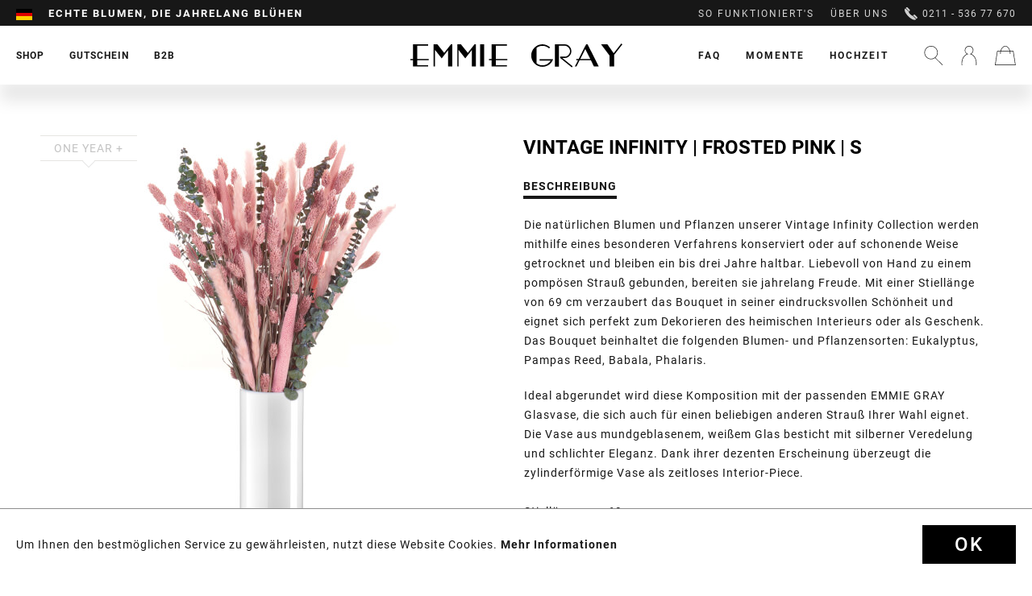

--- FILE ---
content_type: text/html; charset=UTF-8
request_url: https://www.emmiegray.de/shop/classic-infinity-collection/infinity-collection/2234/vintage-infinity-frosted-pink-s
body_size: 23634
content:
<!DOCTYPE html>
<html class="no-js" lang="de" itemscope="itemscope" itemtype="http://schema.org/WebPage">
<head>
<meta charset="utf-8"><script>window.dataLayer = window.dataLayer || [];</script><script>window.dataLayer.push({"ecommerce":{"detail":{"actionField":{"list":"Infinity Collection"},"products":[{"name":"Vintage Infinity | Frosted Pink | S","id":"VINTAGE_INFINITY_WHITE_FROSTED_PINK_S","price":69,"brand":"Emmie Gray","category":"Infinity Collection","variant":""}]},"currencyCode":"EUR"},"google_tag_params":{"ecomm_pagetype":"product","ecomm_prodid":"VINTAGE_INFINITY_WHITE_FROSTED_PINK_S"}});</script><!-- WbmTagManager -->
<script>
(function(w,d,s,l,i){w[l]=w[l]||[];w[l].push({'gtm.start':new Date().getTime(),event:'gtm.js'});var f=d.getElementsByTagName(s)[0],j=d.createElement(s),dl=l!='dataLayer'?'&l='+l:'';j.async=true;j.src='https://www.googletagmanager.com/gtm.js?id='+i+dl;f.parentNode.insertBefore(j,f);})(window,document,'script','dataLayer','GTM-MJ5GK56');
</script>
<!-- End WbmTagManager -->
<meta name="author" content="" />
<meta name="robots" content="index,follow" />
<meta name="revisit-after" content="15 days" />
<meta name="keywords" content="Getrocknete Blumen, Dried flowers, Trockenblumen, Langstielige Rose, Langstielige Infinity Rose, Infinity Rosen, Konservierte Rosen, Rosenstrauß, Rosen, Haltbare Rosen, Rosen die ewig blühen, Rosen die 3 Jahre halten, Rosen online, Rosen verschicken, Rose" />
<meta name="description" content="Die natürlichen Blumen und Pflanzen unserer Vintage Infinity Collection werden mithilfe eines besonderen Verfahrens konserviert oder auf schonende We…" />
<meta property="og:type" content="product" />
<meta property="og:site_name" content="EMMIE GRAY" />
<meta property="og:url" content="https://www.emmiegray.de/shop/classic-infinity-collection/infinity-collection/2234/vintage-infinity-frosted-pink-s" />
<meta property="og:title" content="Vintage Infinity | Frosted Pink | S" />
<meta property="og:description" content="Die natürlichen Blumen und Pflanzen unserer Vintage Infinity Collection werden mithilfe eines besonderen Verfahrens konserviert oder auf schonende…" />
<meta property="og:image" content="https://www.emmiegray.de/media/image/48/fd/9c/Vintage_Collection_Frosted_Pink.jpg" />
<meta property="product:brand" content="Emmie Gray" />
<meta property="product:price" content="69,00" />
<meta property="product:product_link" content="https://www.emmiegray.de/shop/classic-infinity-collection/infinity-collection/2234/vintage-infinity-frosted-pink-s" />
<meta name="twitter:card" content="product" />
<meta name="twitter:site" content="EMMIE GRAY" />
<meta name="twitter:title" content="Vintage Infinity | Frosted Pink | S" />
<meta name="twitter:description" content="Die natürlichen Blumen und Pflanzen unserer Vintage Infinity Collection werden mithilfe eines besonderen Verfahrens konserviert oder auf schonende…" />
<meta name="twitter:image" content="https://www.emmiegray.de/media/image/48/fd/9c/Vintage_Collection_Frosted_Pink.jpg" />
<meta itemprop="copyrightHolder" content="EMMIE GRAY" />
<meta itemprop="copyrightYear" content="2025" />
<meta itemprop="isFamilyFriendly" content="True" />
<meta itemprop="image" content="https://www.emmiegray.de/media/vector/fc/56/55/Logo.svg" />
<meta name="viewport" content="width=device-width, initial-scale=1.0, user-scalable=no">
<meta name="mobile-web-app-capable" content="yes">
<meta name="apple-mobile-web-app-title" content="EMMIE GRAY">
<meta name="apple-mobile-web-app-capable" content="yes">
<meta name="apple-mobile-web-app-status-bar-style" content="default">
<link rel="alternate" hreflang="de-DE" href="https://www.emmiegray.de/shop/classic-infinity-collection/infinity-collection/2234/vintage-infinity-frosted-pink-s" />
<link rel="alternate" hreflang="fr-FR" href="https://www.emmiegray.de/fr/shop/classic-infinity-collection/infinity-collection/2234/vintage-infinity-frosted-pink-s" />
<link rel="alternate" hreflang="nl-NL" href="https://www.emmiegray.de/nl/shop/classic-infinity-collection/infinity-collection/2234/vintage-infinity-frosted-pink-s" />
<link rel="apple-touch-icon-precomposed" href="https://www.emmiegray.de/media/image/95/39/74/apple-icon-180x180.png">
<link rel="shortcut icon" href="https://www.emmiegray.de/media/unknown/d9/0c/f4/favicon.ico">
<meta name="msapplication-navbutton-color" content="#D9400B" />
<meta name="application-name" content="EMMIE GRAY" />
<meta name="msapplication-starturl" content="https://www.emmiegray.de/" />
<meta name="msapplication-window" content="width=1024;height=768" />
<meta name="msapplication-TileImage" content="https://www.emmiegray.de/media/image/e1/97/b8/ms-icon-150x150.png">
<meta name="msapplication-TileColor" content="#D9400B">
<meta name="theme-color" content="#D9400B" />
<link rel="canonical" href="https://www.emmiegray.de/shop/classic-infinity-collection/infinity-collection/2234/vintage-infinity-frosted-pink-s" />
<title itemprop="name">Vintage Infinity | Frosted Pink | EMMIE GRAY</title>
<link href="/web/cache/1733488743_c3bac0e9c4e03984736bc23dce14f319.css" media="all" rel="stylesheet" type="text/css" />
<link rel="preload" href="/web/cache/1733488743_c3bac0e9c4e03984736bc23dce14f319.js" as="script">
<link rel="preload" href="/custom/plugins/PxswTheme/Resources/Themes/Frontend/PxswTheme/frontend/_public/dist/js/vendor.min.js?t=1733488743" as="script">
<link rel="preload" href="/custom/plugins/PxswTheme/Resources/Themes/Frontend/PxswTheme/frontend/_public/dist/js/scripts.min.js?t=1733488743" as="script">
<link rel="preload" href="/custom/plugins/PxswTheme/Resources/Themes/Frontend/PxswTheme/frontend/_public/src/fonts/icomoon.woff" as="font" type="font/woff" crossorigin>
<link rel="preload" href="/custom/plugins/PxswTheme/Resources/Themes/Frontend/PxswTheme/frontend/_public/src/fonts/roboto-black-webfont.woff2" as="font" type="font/woff2" crossorigin>
<link rel="preload" href="/custom/plugins/PxswTheme/Resources/Themes/Frontend/PxswTheme/frontend/_public/src/fonts/playfairdisplay-italic-webfont.woff2" as="font" type="font/woff2" crossorigin>
<link rel="preload" href="https://fonts.googleapis.com/css?family=Dancing+Script" as="style">
<link rel="preconnect" href="//gum.criteo.com">
<link rel="preconnect" href="//connect.facebook.net">
<link rel="dns-prefetch" href="//gem.gbc.criteo.com">
<link rel="dns-prefetch" href="//ag.gbc.criteo.com">
<link
href="/custom/plugins/PxswTheme/Resources/Themes/Frontend/PxswTheme/frontend/_public/dist/css/vendor.min.css?t=1733488743" media="all" rel="stylesheet" type="text/css">
<link
href="/custom/plugins/PxswTheme/Resources/Themes/Frontend/PxswTheme/frontend/_public/dist/css/styles.min.css?t=1733488743" media="all" rel="stylesheet" type="text/css">
<link
href="/custom/plugins/PxswTheme/Resources/Themes/Frontend/PxswTheme/frontend/_public/additional.css" media="all" rel="stylesheet" type="text/css">
<meta name="p:domain_verify" content="89c0d1b938971be4a7bba6a1af707be3"/>
<script src="/themes/Frontend/Responsive/frontend/_public/src/js/vendors/modernizr/modernizr.custom.35977.js"></script>
<script>(function (w, d, t, r, u) {
var f, n, i;
w[u] = w[u] || [], f = function () {
var o = {ti: "50000551"};
o.q = w[u], w[u] = new UET(o), w[u].push("pageLoad")
}, n = d.createElement(t), n.src = r, n.async = 1, n.onload = n.onreadystatechange = function () {
var s = this.readyState;
s && s !== "loaded" && s !== "complete" || (f(), n.onload = n.onreadystatechange = null)
}, i = d.getElementsByTagName(t)[0], i.parentNode.insertBefore(n, i)
})(window, document, "script", "//bat.bing.com/bat.js", "uetq");
</script>
<script>window.uetq = window.uetq || [];window.uetq.push('consent', 'default', {'ad_storage': 'granted'});</script>
<script>window.uetq = window.uetq || [];window.uetq.push('config', 'tcf', { 'enabled' : true });</script>
<script type="text/javascript">
!function(e){if(!window.pintrk){window.pintrk=function(){window.pintrk.queue.push(
Array.prototype.slice.call(arguments))};var
n=window.pintrk;n.queue=[],n.version="3.0";var
t=document.createElement("script");t.async=!0,t.src=e;var
r=document.getElementsByTagName("script")[0];r.parentNode.insertBefore(t,r)}}
("https://s.pinimg.com/ct/core.js"); pintrk('load', '2613044987228'); pintrk('page');
</script>
<noscript>
<img height="1" width="1" style="display:none;" alt="" src="https://ct.pinterest.com/v3/?tid=2613044987228&noscript=1" />
<!-- WbmTagManager (noscript) -->
<iframe src="https://www.googletagmanager.com/ns.html?id=GTM-MJ5GK56"
        height="0" width="0" style="display:none;visibility:hidden"></iframe>
<!-- End WbmTagManager (noscript) --></noscript>
<noscript>
<img height="1" width="1" style="display:none;" alt="" src="https://ct.pinterest.com/v3/?tid=2613044987228&event=pagevisit&noscript=1" />
</noscript>
<script src="https://static.elfsight.com/platform/platform.js" async></script> <div class="elfsight-app-861380fd-ec1e-4d76-a57c-7b6d5ed0077c" data-elfsight-app-lazy></div>
<script>
var jQuery = function() {
return {
ready: function() {
return true;
}
}
};
var gaProperty = 'UA-76483296-2';
// Disable tracking if the opt-out cookie exists.
var disableStr = 'ga-disable-' + gaProperty;
if (document.cookie.indexOf(disableStr + '=true') > -1) {
window[disableStr] = true;
}
// Opt-out function
function gaOptout() {
document.cookie = disableStr + '=true; expires=Thu, 31 Dec 2199 23:59:59 UTC; path=/';
window[disableStr] = true;
}
jQuery(document).ready(function($) {
$('.analytics').click(function() {
gaOptout(); alert('Google Analytics wurde deaktiviert');
});
});
(function() {
(function(i, s, o, g, r, a, m) {
i['GoogleAnalyticsObject'] = r;
i[r] = i[r] || function() {
(i[r].q = i[r].q || []).push(arguments)
}, i[r].l = 1 * new Date();
a = s.createElement(o),
m = s.getElementsByTagName(o)[0];
a.async = 1;
a.src = g;
m.parentNode.insertBefore(a, m)
})(window, document, 'script', '//www.google-analytics.com/analytics.js', 'ga');
ga('create', 'UA-76483296-2', 'auto');
ga('send', 'pageview');
})();
</script>
</head>
<body class="is--ctl-detail is--act-index" >
<div class="page-wrap">
<noscript class="noscript-main">
<div class="alert is--warning">
<div class="alert--icon">
<i class="icon--element icon--info"></i>
</div>
<div class="alert--content">
Um EMMIE&#x20;GRAY in vollem Umfang nutzen zu k&ouml;nnen, empfehlen wir Ihnen Javascript in Ihrem Browser zu aktiveren.
</div>
</div>
</noscript>
<header class="header-main"
id="header-main"
data-ajax-currency="EUR"
data-ajax-language="de-de">
<div class="top-bar">
<div class="container block-group">
<nav class="top-bar--navigation block" role="menubar">
<div class="top-bar--navigation--region-wrapper">

            <div class="countryswitcher" role="menuitem">
            <div class="countryswitcher-button language--flag de_DE">Emmie Gray</div>
            <div class="countryswitcher--overlay">
                <div class="countryswitcher--overlay--close"></div>
                <a class="country-link" href="https://www.emmiegray.de/">
                    <span class="language--flag de_DE"></span>
                    <span>Deutschland</span>
                </a>
                <a class="country-link" href="https://www.emmiegray.at/" rel="nofollow noopener">
                    <span class="language--flag de_AT"></span>
                    <span>Österreich</span>
                </a>
                <a class="country-link" href="https://www.emmiegray.ch/" rel="nofollow noopener">
                    <span class="language--flag de_CH"></span>
                    <span>Schweiz</span>
                </a>
                <a class="country-link" href="https://www.emmiegray.de/fr/">
                    <span class="language--flag fr_FR"></span>
                    <span>France</span>
                </a>
                <a class="country-link" href="https://www.emmie-gray.it" rel="nofollow noopener">
                    <span class="language--flag it_IT"></span>
                    <span>Italia</span>
                </a>
                <a class="country-link" href="https://www.emmiegray.de/nl/">
                    <span class="language--flag nl_NL"></span>
                    <span>Nederland</span>
                </a>
                <a class="country-link" href="https://www.emmie-gray.co.uk/" rel="nofollow noopener">
                    <span class="language--flag en_GB"></span>
                    <span>United Kingdom</span>
                </a>
            </div>
        </div>
    



    

<div class="delivery-hint not-mobile">
<div class="ups1">Garantierte Zustellung vor Weihnachten</div>
<div class="ups2">Echte Blumen, die jahrelang blühen</div>
<div class="ups3">Liebevoll per Hand arrangiert</div>
</div>
<div class="delivery-hint only-mobile">
<div class="ups1">Garantierte Zustellung vor Weihnachten</div>
<div class="ups2">Echte Blumen, die jahrelang blühen</div>
<div class="ups3">Service und Beratung 0211 - 536 77 670</div>
</div>
</div>
<div class="top-bar--navigation--service-wrapper" role="menuitem">
<ul class="service--list-wrapper is--rounded" role="menu">
<li class="service--entry-element" role="menuitem">
<a class="service--link" href="/so-funktioniert-s/" title="So funktioniert&#039;s" >
So funktioniert's
</a>
</li>
<li class="service--entry-element" role="menuitem">
<a class="service--link" href="/ueber-uns/" title="Über uns" >
Über uns
</a>
</li>
</ul>
<span class="phone"><svg xmlns="http://www.w3.org/2000/svg" viewBox="0 0 16 16"><path d="M5.607 5.17L1.34.916l.516-.517a1.348 1.348 0 011.915 0l2.344 2.344a1.35 1.35 0 010 1.915l-.51.512zm4.374 5.314l4.34 4.351-.287.288c-.393.393-.943.589-1.637.589-2.058 0-5.158-1.768-7.898-4.504C.73 7.434-.994 3.247.584 1.672l.294-.293 4.347 4.334c-.024.227.045.55.204.922.291.674.831 1.424 1.526 2.118 1.254 1.254 2.452 1.78 3.026 1.73zm5.327 1.45a1.357 1.357 0 010 1.915l-.524.523-4.255-4.266.517-.519a1.358 1.358 0 011.918 0l2.344 2.347z"/></svg>
0211 - 536 77 670</span>
</div>
</nav>
</div>
</div>
<div class="container header--navigation">
<div class="header-navigation-wrapper">
<nav class="navigation-main">
<div class="container" data-menu-scroller="true" data-listSelector=".navigation--list.container" data-viewPortSelector=".navigation--list-wrapper">
<div class="navigation--list-wrapper">
<ul class="navigation--list container" role="menubar" itemscope="itemscope" itemtype="http://schema.org/SiteNavigationElement">
<li class="navigation--entry has-sub  is--active" role="menuitem">
<a class="navigation--link is--active" href="https://www.emmiegray.de/shop/" title="Shop" itemprop="url">
<span itemprop="name">Shop</span>
</a>
</li>
<li class="navigation--entry  " role="menuitem">
<a class="navigation--link" href="/gutschein/1606/geschenkgutschein" title="Gutschein" itemprop="url">
<span itemprop="name">Gutschein</span>
</a>
</li>
<li class="navigation--entry has-sub " role="menuitem">
<a class="navigation--link" href="/geschaeftskunden" title="B2B" itemprop="url">
<span itemprop="name">B2B</span>
</a>
</li>
</ul>
</div>
<div class="advanced-menu" data-advanced-menu="true">
<div class="advanced-menu-container">
<div class="advanced-menu-container-wrapper main-categorie-wrapper">
<ul class="advanced-menu-container-wrapper-list level1">
<li class="advanced-menu-container-wrapper-list-element " data-submenu-id="submenu-8">
<a href="/shop/?p=1&o=1&n=12&f=4%7C174%7C109%7C135%7C157%7C106%7C79" class="advanced-menu-container-wrapper-list-element-link  link-with-child" title="Classic Infinity Collection">
<span class="advanced-menu-container-wrapper-list-element-text ">
Classic Infinity Collection
</span>
</a>
<div id="submenu-8" class="submenu-wrapper">
<div class="advanced-menu-container-wrapper-list linkto--maincategory">
<a href="/shop/?p=1&o=1&n=12&f=4%7C174%7C109%7C135%7C157%7C106%7C79" class="linkto--maincategory-link" title="">
<span class="advanced-menu-container-wrapper-list-element-text ">
all
</span>
</a>
</div>
<ul class="advanced-menu-container-wrapper-list-element-container-list level2">
<li class="advanced-menu-container-wrapper-list-element-container-list-element " data-submenu-id="submenu-22">
<a href="/shop/?p=1&o=1&n=12&f=4" class="advanced-menu-container-wrapper-list-element-container-list-element-link is--active" title="Infinity Collection">
<span class="advanced-menu-container-wrapper-list-element-text ">
<span class="advanced-menu-inner-image" style="background-image: url('https://www.emmiegray.de/media/image/e0/0e/fa/Infinity-Collection.png');">                                        		Infinity Collection
</span>                                        </span>
</a>
</li>
<li class="advanced-menu-container-wrapper-list-element-container-list-element " data-submenu-id="submenu-87">
<a href="/shop/?p=1&o=1&n=12&f=174" class="advanced-menu-container-wrapper-list-element-container-list-element-link " title="Signature Infinity Collection">
<span class="advanced-menu-container-wrapper-list-element-text ">
<span class="advanced-menu-inner-image" style="background-image: url('https://www.emmiegray.de/media/image/99/d0/d6/Signature-Collection.png');">                                        		Signature Infinity Collection
</span>                                        </span>
</a>
</li>
<li class="advanced-menu-container-wrapper-list-element-container-list-element " data-submenu-id="submenu-78">
<a href="/shop/?p=1&o=1&n=12&f=109" class="advanced-menu-container-wrapper-list-element-container-list-element-link " title="Romantic Infinity Collection">
<span class="advanced-menu-container-wrapper-list-element-text ">
<span class="advanced-menu-inner-image" style="background-image: url('https://www.emmiegray.de/media/image/e9/7a/5d/Romantic-Collection.png');">                                        		Romantic Infinity Collection
</span>                                        </span>
</a>
</li>
<li class="advanced-menu-container-wrapper-list-element-container-list-element " data-submenu-id="submenu-82">
<a href="/shop/?p=1&o=1&n=12&f=135" class="advanced-menu-container-wrapper-list-element-container-list-element-link " title="Vintage Infinity Collection">
<span class="advanced-menu-container-wrapper-list-element-text ">
<span class="advanced-menu-inner-image" style="background-image: url('https://www.emmiegray.de/media/image/fe/d5/f7/Vintage-Collection_x.png');">                                        		Vintage Infinity Collection
</span>                                        </span>
</a>
</li>
<li class="advanced-menu-container-wrapper-list-element-container-list-element " data-submenu-id="submenu-31">
<a href="/shop/?p=1&o=1&n=12&f=106" class="advanced-menu-container-wrapper-list-element-container-list-element-link " title="Long Stem Infinity Collection">
<span class="advanced-menu-container-wrapper-list-element-text ">
<span class="advanced-menu-inner-image" style="background-image: url('https://www.emmiegray.de/media/image/d7/fb/05/Long-Stem-Collection_x.png');">                                        		Long Stem Infinity Collection
</span>                                        </span>
</a>
</li>
<li class="advanced-menu-container-wrapper-list-element-container-list-element " data-submenu-id="submenu-62">
<a href="/shop/?p=1&o=1&n=12&f=48" class="advanced-menu-container-wrapper-list-element-container-list-element-link " title="Heart Collection">
<span class="advanced-menu-container-wrapper-list-element-text ">
<span class="advanced-menu-inner-image" style="background-image: url('https://www.emmiegray.de/media/image/18/75/da/Heart-Collection.png');">                                        		Heart Collection
</span>                                        </span>
</a>
</li>
<li class="advanced-menu-container-wrapper-list-element-container-list-element " data-submenu-id="submenu-28">
<a href="/shop/?p=1&o=1&n=12&f=68%7C80" class="advanced-menu-container-wrapper-list-element-container-list-element-link " title="Marble Collection">
<span class="advanced-menu-container-wrapper-list-element-text ">
<span class="advanced-menu-inner-image" style="background-image: url('https://www.emmiegray.de/media/image/d5/6b/82/Marble-Collection.png');">                                        		Marble Collection
</span>                                        </span>
</a>
</li>
<li class="advanced-menu-container-wrapper-list-element-container-list-element " data-submenu-id="submenu-29">
<a href="/shop/?p=1&o=1&n=12&f=63%7C64%7C65%7C105" class="advanced-menu-container-wrapper-list-element-container-list-element-link " title="Splendid Collection">
<span class="advanced-menu-container-wrapper-list-element-text ">
<span class="advanced-menu-inner-image" style="background-image: url('https://www.emmiegray.de/media/image/1a/91/aa/Splendid-Collection.png');">                                        		Splendid Collection
</span>                                        </span>
</a>
</li>
<li class="advanced-menu-container-wrapper-list-element-container-list-element " data-submenu-id="submenu-30">
<a href="/shop/?p=1&o=1&n=12&f=60%7C61" class="advanced-menu-container-wrapper-list-element-container-list-element-link " title="Velvet Collection">
<span class="advanced-menu-container-wrapper-list-element-text ">
<span class="advanced-menu-inner-image" style="background-image: url('https://www.emmiegray.de/media/image/71/95/7c/Velvet-Collection.png');">                                        		Velvet Collection
</span>                                        </span>
</a>
</li>
<li class="advanced-menu-container-wrapper-list-element-container-list-element " data-submenu-id="submenu-59">
<a href="/shop/?p=1&o=1&n=12&f=79" class="advanced-menu-container-wrapper-list-element-container-list-element-link " title="Gift Set Collection">
<span class="advanced-menu-container-wrapper-list-element-text ">
<span class="advanced-menu-inner-image" style="background-image: url('https://www.emmiegray.de/media/image/c1/9d/51/Gift-Set-Collection_xWZ84P2WgtJUfw.png');">                                        		Gift Set Collection
</span>                                        </span>
</a>
</li>
</ul>
</div>
</li>
<li class="advanced-menu-container-wrapper-list-element " data-submenu-id="submenu-9">
<a href="/shop/?p=1&o=1&n=12&f=216%7C176%7C177%7C178%7C179%7C180%7C181%7C221%7C225" class="advanced-menu-container-wrapper-list-element-link  link-with-child" title="Premium Infinity Collection">
<span class="advanced-menu-container-wrapper-list-element-text ">
Premium Infinity Collection
</span>
</a>
<div id="submenu-9" class="submenu-wrapper">
<div class="advanced-menu-container-wrapper-list linkto--maincategory">
<a href="/shop/?p=1&o=1&n=12&f=216%7C176%7C177%7C178%7C179%7C180%7C181%7C221%7C225" class="linkto--maincategory-link" title="">
<span class="advanced-menu-container-wrapper-list-element-text ">
all
</span>
</a>
</div>
<ul class="advanced-menu-container-wrapper-list-element-container-list level2">
<li class="advanced-menu-container-wrapper-list-element-container-list-element " data-submenu-id="submenu-100">
<a href="https://www.emmiegray.de/shop/premium-infinity-collection/off-white-metallic-infinity-collection/" class="advanced-menu-container-wrapper-list-element-container-list-element-link " title="Off White Metallic Infinity Collection">
<span class="advanced-menu-container-wrapper-list-element-text  flag-new">
<span class="advanced-menu-inner-image" style="background-image: url('https://www.emmiegray.de/media/image/73/f3/d4/Premium_White_M_VibrantRed_freigestellt.png');">                                        		Off White Metallic Infinity Collection
</span>                                        </span>
</a>
</li>
<li class="advanced-menu-container-wrapper-list-element-container-list-element " data-submenu-id="submenu-33">
<a href="/shop/?p=1&o=1&n=12&f=180" class="advanced-menu-container-wrapper-list-element-container-list-element-link " title="Solid Infinity Collection">
<span class="advanced-menu-container-wrapper-list-element-text  flag-new">
<span class="advanced-menu-inner-image" style="background-image: url('https://www.emmiegray.de/media/image/54/a2/7c/245_Solid_L_Schwarz_VibrantRed_freigestellt.png');">                                        		Solid Infinity Collection
</span>                                        </span>
</a>
</li>
<li class="advanced-menu-container-wrapper-list-element-container-list-element " data-submenu-id="submenu-98">
<a href="/shop/?p=1&o=1&n=12&f=221" class="advanced-menu-container-wrapper-list-element-container-list-element-link " title="Candle Bowl Infinity Collection">
<span class="advanced-menu-container-wrapper-list-element-text ">
<span class="advanced-menu-inner-image" style="background-image: url('https://www.emmiegray.de/media/image/4e/7e/eb/240_Emmie-Gray_Burgundy_freigestellt.png');">                                        		Candle Bowl Infinity Collection
</span>                                        </span>
</a>
</li>
<li class="advanced-menu-container-wrapper-list-element-container-list-element " data-submenu-id="submenu-97">
<a href="https://www.emmiegray.de/shop/premium-infinity-collection/crystal-infinity-collection/" class="advanced-menu-container-wrapper-list-element-container-list-element-link " title="Crystal Infinity Collection">
<span class="advanced-menu-container-wrapper-list-element-text ">
<span class="advanced-menu-inner-image" style="background-image: url('https://www.emmiegray.de/media/image/40/f6/66/Crystal-Infinity-Collection_x.png');">                                        		Crystal Infinity Collection
</span>                                        </span>
</a>
</li>
<li class="advanced-menu-container-wrapper-list-element-container-list-element " data-submenu-id="submenu-94">
<a href="https://www.emmiegray.de/shop/premium-infinity-collection/marble-metallic-infinity-collection/" class="advanced-menu-container-wrapper-list-element-container-list-element-link " title="Marble Metallic Infinity Collection">
<span class="advanced-menu-container-wrapper-list-element-text ">
<span class="advanced-menu-inner-image" style="background-image: url('https://www.emmiegray.de/media/image/75/d6/28/Marble-Metallic-Infinity-Collection_x.png');">                                        		Marble Metallic Infinity Collection
</span>                                        </span>
</a>
</li>
<li class="advanced-menu-container-wrapper-list-element-container-list-element " data-submenu-id="submenu-96">
<a href="https://www.emmiegray.de/shop/premium-infinity-collection/marble-metallic-gift-sets/" class="advanced-menu-container-wrapper-list-element-container-list-element-link " title="Marble Metallic Gift Sets">
<span class="advanced-menu-container-wrapper-list-element-text ">
<span class="advanced-menu-inner-image" style="background-image: url('https://www.emmiegray.de/media/image/58/d1/f3/Marble-Metallic-Gift-Sets_x.png');">                                        		Marble Metallic Gift Sets
</span>                                        </span>
</a>
</li>
<li class="advanced-menu-container-wrapper-list-element-container-list-element " data-submenu-id="submenu-93">
<a href="/shop/?p=1&o=1&n=12&f=177" class="advanced-menu-container-wrapper-list-element-container-list-element-link " title="Metallic Signature Infinity Collection">
<span class="advanced-menu-container-wrapper-list-element-text ">
<span class="advanced-menu-inner-image" style="background-image: url('https://www.emmiegray.de/media/image/43/ff/7c/Metallic-Signature-Infinity-Collection_x.png');">                                        		Metallic Signature Infinity Collection
</span>                                        </span>
</a>
</li>
<li class="advanced-menu-container-wrapper-list-element-container-list-element " data-submenu-id="submenu-92">
<a href="/shop/?p=1&o=1&n=12&f=179" class="advanced-menu-container-wrapper-list-element-container-list-element-link " title="Marble Metallic Vintage Infinity Collection">
<span class="advanced-menu-container-wrapper-list-element-text ">
<span class="advanced-menu-inner-image" style="background-image: url('https://www.emmiegray.de/media/image/e2/39/39/Marble-Metallic-Vintage-Infinity-Collection_x.png');">                                        		Marble Metallic Vintage Infinity Collection
</span>                                        </span>
</a>
</li>
<li class="advanced-menu-container-wrapper-list-element-container-list-element " data-submenu-id="submenu-84">
<a href="/shop/?p=1&o=1&n=12&f=176" class="advanced-menu-container-wrapper-list-element-container-list-element-link " title="Wild Vintage Infinity Collection">
<span class="advanced-menu-container-wrapper-list-element-text ">
<span class="advanced-menu-inner-image" style="background-image: url('https://www.emmiegray.de/media/image/03/ca/d5/Wild-Vintage-Infinity-Collection_x.png');">                                        		Wild Vintage Infinity Collection
</span>                                        </span>
</a>
</li>
</ul>
</div>
</li>
<li class="advanced-menu-container-wrapper-list-element " data-submenu-id="submenu-41">
<a href="/shop/?p=1&o=1&n=12&f=79%7C117%7C71%7C147%7C66" class="advanced-menu-container-wrapper-list-element-link  link-with-child" title="Accessoires">
<span class="advanced-menu-container-wrapper-list-element-text ">
Accessoires
</span>
</a>
<div id="submenu-41" class="submenu-wrapper">
<div class="advanced-menu-container-wrapper-list linkto--maincategory">
<a href="/shop/?p=1&o=1&n=12&f=79%7C117%7C71%7C147%7C66" class="linkto--maincategory-link" title="">
<span class="advanced-menu-container-wrapper-list-element-text ">
all
</span>
</a>
</div>
<ul class="advanced-menu-container-wrapper-list-element-container-list level2">
<li class="advanced-menu-container-wrapper-list-element-container-list-element " data-submenu-id="submenu-90">
<a href="/shop/?p=1&o=1&n=12&f=79" class="advanced-menu-container-wrapper-list-element-container-list-element-link " title="Gift Set Collection">
<span class="advanced-menu-container-wrapper-list-element-text ">
<span class="advanced-menu-inner-image" style="background-image: url('https://www.emmiegray.de/media/image/c1/9d/51/Gift-Set-Collection_xWZ84P2WgtJUfw.png');">                                        		Gift Set Collection
</span>                                        </span>
</a>
</li>
<li class="advanced-menu-container-wrapper-list-element-container-list-element " data-submenu-id="submenu-32">
<a href="/shop/?p=1&o=1&n=12&f=184" class="advanced-menu-container-wrapper-list-element-container-list-element-link " title="Scented Candle Collection">
<span class="advanced-menu-container-wrapper-list-element-text ">
<span class="advanced-menu-inner-image" style="background-image: url('https://www.emmiegray.de/media/image/6a/59/3a/Scented-Candle-Collection_x.png');">                                        		Scented Candle Collection
</span>                                        </span>
</a>
</li>
<li class="advanced-menu-container-wrapper-list-element-container-list-element " data-submenu-id="submenu-83">
<a href="/shop/?p=1&o=1&n=12&f=185" class="advanced-menu-container-wrapper-list-element-container-list-element-link " title="Fine Pastries Collection">
<span class="advanced-menu-container-wrapper-list-element-text ">
<span class="advanced-menu-inner-image" style="background-image: url('https://www.emmiegray.de/media/image/b7/8a/0d/Fine-Pastries-Collection_x.png');">                                        		Fine Pastries Collection
</span>                                        </span>
</a>
</li>
<li class="advanced-menu-container-wrapper-list-element-container-list-element " data-submenu-id="submenu-91">
<a href="https://www.emmiegray.de/shop/accessoires/vase-collection/" class="advanced-menu-container-wrapper-list-element-container-list-element-link " title="Vase Collection">
<span class="advanced-menu-container-wrapper-list-element-text ">
<span class="advanced-menu-inner-image" style="background-image: url('https://www.emmiegray.de/media/image/ff/f7/fe/Vase-Collection_x.png');">                                        		Vase Collection
</span>                                        </span>
</a>
</li>
<li class="advanced-menu-container-wrapper-list-element-container-list-element " data-submenu-id="submenu-95">
<a href="https://www.emmiegray.de/shop/accessoires/tray-collection/" class="advanced-menu-container-wrapper-list-element-container-list-element-link " title="Tray Collection">
<span class="advanced-menu-container-wrapper-list-element-text ">
<span class="advanced-menu-inner-image" style="background-image: url('https://www.emmiegray.de/media/image/9d/21/3e/Tray-Collection_x.png');">                                        		Tray Collection
</span>                                        </span>
</a>
</li>
</ul>
</div>
</li>
</ul>
</div>
<div class="maincategory-image-block">
<div class="maincategory-image-wrapper">
<a class="advanced-menu-container-wrapper-teaser-item-link"
href="https://www.emmiegray.de/cat/index/sCategory/33"
title="NEW ARRIVAL: Bold Black Concrete">
<img src="https://www.emmiegray.de/media/image/2b/75/05/IMG_4152_Solid_M_Schwarz_VibrantRed_quadrat_neu.jpg">
<div class="advanced-menu-container-wrapper-teaser-item-text"><img class="rose-icon" src="https://www.emmiegray.de/custom/plugins/PxswTheme/Resources/Themes/Frontend/PxswTheme/frontend/_public/src/img/home_icon@2x.png" height="24" width="24"><span>NEW ARRIVAL: Bold Black Concrete</span></div>
</a>
</div>
</div>
</div>
<div class="advanced-menu-container">
<div class="advanced-menu-container-wrapper main-categorie-wrapper">
<ul class="advanced-menu-container-wrapper-list level1">
<li class="advanced-menu-container-wrapper-list-element " data-submenu-id="submenu-63">
<a href="/konfigurator/" class="advanced-menu-container-wrapper-list-element-link  link-with-child" title="Ihr individuelles Design">
<span class="advanced-menu-container-wrapper-list-element-text ">
Ihr individuelles Design
</span>
</a>
<div id="submenu-63" class="submenu-wrapper">
<div class="advanced-menu-container-wrapper-list linkto--maincategory">
<a href="/konfigurator/" class="linkto--maincategory-link" title="">
<span class="advanced-menu-container-wrapper-list-element-text ">
all
</span>
</a>
</div>
<ul class="advanced-menu-container-wrapper-list-element-container-list level2">
<li class="advanced-menu-container-wrapper-list-element-container-list-element " data-submenu-id="submenu-64">
<a href="/konfigurator/" class="advanced-menu-container-wrapper-list-element-container-list-element-link " title="Rosenboxen mit Ihrem Logo">
<span class="advanced-menu-container-wrapper-list-element-text ">
Rosenboxen mit Ihrem Logo
</span>
</a>
</li>
<li class="advanced-menu-container-wrapper-list-element-container-list-element " data-submenu-id="submenu-65">
<a href="https://www.emmiegray.de/geschaeftskunden" class="advanced-menu-container-wrapper-list-element-container-list-element-link " title="Inspirationen und Referenzen">
<span class="advanced-menu-container-wrapper-list-element-text ">
Inspirationen und Referenzen
</span>
</a>
</li>
<li class="advanced-menu-container-wrapper-list-element-container-list-element " data-submenu-id="submenu-40">
<a href="/kontaktformular" class="advanced-menu-container-wrapper-list-element-container-list-element-link " title="Kontakt">
<span class="advanced-menu-container-wrapper-list-element-text ">
Kontakt
</span>
</a>
</li>
</ul>
</div>
</li>
<li class="advanced-menu-container-wrapper-list-element " data-submenu-id="submenu-74">
<a href="/geschaeftskunden/" class="advanced-menu-container-wrapper-list-element-link  link-with-child" title="Ihre Ideen">
<span class="advanced-menu-container-wrapper-list-element-text ">
Ihre Ideen
</span>
</a>
<div id="submenu-74" class="submenu-wrapper">
<div class="advanced-menu-container-wrapper-list linkto--maincategory">
<a href="/geschaeftskunden/" class="linkto--maincategory-link" title="">
<span class="advanced-menu-container-wrapper-list-element-text ">
all
</span>
</a>
</div>
<ul class="advanced-menu-container-wrapper-list-element-container-list level2">
<li class="advanced-menu-container-wrapper-list-element-container-list-element " data-submenu-id="submenu-75">
<a href="https://www.emmiegray.de/b2b/ihre-ideen/kunden-partner/" class="advanced-menu-container-wrapper-list-element-container-list-element-link " title="Kunden & Partner">
<span class="advanced-menu-container-wrapper-list-element-text ">
Kunden & Partner
</span>
</a>
</li>
<li class="advanced-menu-container-wrapper-list-element-container-list-element " data-submenu-id="submenu-76">
<a href="https://www.emmiegray.de/b2b/ihre-ideen/events/" class="advanced-menu-container-wrapper-list-element-container-list-element-link " title="Events">
<span class="advanced-menu-container-wrapper-list-element-text ">
Events
</span>
</a>
</li>
<li class="advanced-menu-container-wrapper-list-element-container-list-element " data-submenu-id="submenu-77">
<a href="https://www.emmiegray.de/b2b/ihre-ideen/interior-design/" class="advanced-menu-container-wrapper-list-element-container-list-element-link " title="Interior Design">
<span class="advanced-menu-container-wrapper-list-element-text ">
Interior Design
</span>
</a>
</li>
</ul>
</div>
</li>
</ul>
</div>
</div>
</div>
</div>
</nav>
<div class="logo-main block-group" role="banner">
<div class="logo--shop block">
<a class="logo--link" href="https://www.emmiegray.de/" title="EMMIE GRAY - zur Startseite wechseln">
<picture>
<source srcset="https://www.emmiegray.de/media/vector/fc/56/55/Logo.svg" media="(min-width: 78.75em)">
<source srcset="https://www.emmiegray.de/media/vector/fc/56/55/Logo.svg" media="(min-width: 64em)">
<source srcset="https://www.emmiegray.de/media/vector/fc/56/55/Logo.svg" media="(min-width: 48em)">
<img srcset="https://www.emmiegray.de/media/vector/fc/56/55/Logo.svg" alt="EMMIE GRAY - zur Startseite wechseln" />
</picture>
</a>
</div>
</div>
<div class="right-navigation-wrapper">
<nav class="navigation-main custom" role="menu">
<ul class="navigation--list">
<li class="navigation--entry " role="menuitem">
<a class="navigation--link " href="/haeufige-fragen/" title="FAQ" >
FAQ
</a>
</li>
<li class="navigation--entry " role="menuitem">
<a class="navigation--link " href="/geschenkideen/" title="Momente" >
Momente
</a>
</li>
<li class="navigation--entry " role="menuitem">
<a class="navigation--link " href="/hochzeit" title="Hochzeit" >
Hochzeit
</a>
</li>
</ul>
</nav>
<nav class="shop--navigation block-group">
<ul class="navigation--list block-group" role="menubar">
<li class="navigation--entry entry--menu-left" role="menuitem">
<a class="entry--link entry--trigger btn is--icon-left" href="#offcanvas--left" data-offcanvas="true" data-offCanvasSelector=".sidebar-main">
<svg xmlns="http://www.w3.org/2000/svg" viewBox="0 0 32 32"><path fill-rule="evenodd" d="M4 6h24a2 2 0 110 4H4a2 2 0 110-4zm0 8h24a2 2 0 110 4H4a2 2 0 110-4zm0 8h24a2 2 0 110 4H4a2 2 0 110-4z"/></svg>
</a>
</li>
<li class="navigation--entry entry--search" role="menuitem" data-search="true" aria-haspopup="true">
<a class="entry--link entry--trigger" href="#show-hide--search" title="Suche anzeigen / schließen">
<span class="search-icon"><svg id="Ebene_1" data-name="Ebene 1" viewBox="0 0 22.962 24" xmlns="http://www.w3.org/2000/svg" xmlns:bx="https://boxy-svg.com"><path d="M8.299 16.599C3.723 16.599 0 12.875 0 8.299 0 3.723 3.723 0 8.299 0s8.299 3.723 8.299 8.299-3.725 8.3-8.299 8.3zm0-15.923C4.095.676.675 4.096.675 8.3s3.422 7.624 7.624 7.624 7.624-3.42 7.624-7.624c0-4.203-3.42-7.625-7.624-7.625z" bx:origin="0 0" vector-effect="non-scaling-stroke"/><path transform="rotate(-45.32 17.79 19.395)" bx:origin="2.021303 -1.458599" vector-effect="non-scaling-stroke" d="M17.707 12.54h.675v13.322h-.675z"/></svg>
</span>
<span class="close-icon"><svg xmlns="http://www.w3.org/2000/svg" viewBox="0 0 21 21"><path fill-rule="evenodd" d="M10.5 7.668L17.581.587a2.003 2.003 0 112.832 2.832l-7.08 7.081 7.08 7.081a2.003 2.003 0 01-2.832 2.832l-7.081-7.08-7.081 7.08a2.003 2.003 0 11-2.832-2.832l7.08-7.081-7.08-7.081A2.003 2.003 0 013.419.587l7.081 7.08z"/></svg>
</span>
</a>
<form action="/search" method="get" class="main-search--form">
<input type="search" name="sSearch" class="main-search--field" autocomplete="off" autocapitalize="off" placeholder="Wonach suchen Sie?" maxlength="30"  />
<button type="submit" class="main-search--button">
<span class="search-icon"><svg xmlns="http://www.w3.org/2000/svg" viewBox="0 0 24 24"><path d="M23.506 22.866l-1.14 1.153-8.453-8.359A8.093 8.093 0 019.446 17c-4.49 0-8.14-3.652-8.14-8.141s3.65-8.14 8.14-8.14c4.489 0 8.14 3.651 8.14 8.14 0 2.199-.883 4.26-2.407 5.773l8.327 8.235zM9.446 2.341a6.526 6.526 0 00-6.519 6.518 6.527 6.527 0 006.519 6.518 6.527 6.527 0 006.518-6.518 6.527 6.527 0 00-6.406-6.518h-.112z"/></svg>
</span>
<span class="main-search--text">Suchen</span>
</button>
<div class="form--ajax-loader">&nbsp;</div>
</form>
<div class="main-search--results"></div>
</li>




    <li class="navigation--entry entry--account with-slt"
        role="menuitem"
>
        
            <a href="https://www.emmiegray.de/account"
               title="Mein Konto"
               class="entry--link account--link">
                <svg id="Ebene_1" data-name="Ebene 1" viewBox="0 0 18.755 24" xmlns="http://www.w3.org/2000/svg" xmlns:bx="https://boxy-svg.com"><path d="M18.486 24.008l-.674-.105a15.12 15.12 0 00.179-2.318c0-2.654-.707-5.239-1.99-7.281-1.254-1.996-2.994-3.381-4.903-3.903l-.988-.271.952-.376c3.362-1.328 4.025-5.798 1.194-8.045-2.831-2.247-7.034-.587-7.564 2.989a4.694 4.694 0 002.919 5.056l.952.376-.988.271c-1.908.522-3.649 1.908-4.903 3.903C1.389 16.345.683 18.931.683 21.585c-.001.77.058 1.539.176 2.3l-.675.105c-.123-.796-.185-1.6-.184-2.405 0-2.781.744-5.496 2.094-7.645 1.169-1.86 2.744-3.229 4.497-3.928-3.56-2.114-3.498-7.289.113-9.316 3.61-2.026 8.061.616 8.011 4.756a5.378 5.378 0 01-2.633 4.56c1.754.699 3.328 2.068 4.497 3.928 1.351 2.149 2.095 4.864 2.095 7.645 0 .811-.062 1.621-.188 2.423z" bx:origin="0.000001 0.000005" vector-effect="non-scaling-stroke"/></svg>
            </a>
        

                    
                <div class="account--dropdown-navigation">

                    
                        <div class="navigation--smartphone">
                            <div class="entry--close-off-canvas">
                                <a href="#close-account-menu"
                                   class="navigation--link"
                                   title="Menü schließen">
                                    Menü schließen <span><svg xmlns="http://www.w3.org/2000/svg" viewBox="0 0 21 21"><path fill-rule="evenodd" d="M10.5 7.668L17.581.587a2.003 2.003 0 112.832 2.832l-7.08 7.081 7.08 7.081a2.003 2.003 0 01-2.832 2.832l-7.081-7.08-7.081 7.08a2.003 2.003 0 11-2.832-2.832l7.08-7.081-7.08-7.081A2.003 2.003 0 013.419.587l7.081 7.08z"/></svg>
</span>
                                </a>
                            </div>
                        </div>
                    

                    
                            <div class="account--menu is--rounded is--personalized">
        
                            
                
                                            <span class="navigation--headline">
                            Mein Konto
                        </span>
                                    

                
                <div class="account--menu-container">

                    
                        
                        <ul class="sidebar--navigation navigation--list is--level0 show--active-items">
                            
                                
                                
                                    
    
                                                                                    <li class="navigation--entry">
                                                <span class="navigation--signin">
                                                    <a href="https://www.emmiegray.de/account#hide-registration"
                                                       class="blocked--link btn is--primary navigation--signin-btn"
                                                       data-collapseTarget="#registration"
                                                       data-action="close">
                                                        Anmelden
                                                    </a>
                                                    <span class="navigation--register">
                                                        oder
                                                        <a href="https://www.emmiegray.de/account#show-registration"
                                                           class="blocked--link"
                                                           data-collapseTarget="#registration"
                                                           data-action="open">
                                                            registrieren
                                                        </a>
                                                    </span>
                                                </span>
                                            </li>
                                                                            
    
                    <li><div class="amazon-pay-button-wrapper login-dropdown-wrapper" >
                <div class="amazon-login-button"></div>
            </div></li>
            


                                    
                                        <li class="navigation--entry">
                                            <a href="https://www.emmiegray.de/account" title="Übersicht" class="navigation--link">
                                                Übersicht
                                            </a>
                                        </li>
                                    
                                

                                
                                
                                    <li class="navigation--entry">
                                        <a href="https://www.emmiegray.de/account/profile" title="Persönliche Daten" class="navigation--link" rel="nofollow">
                                            Persönliche Daten
                                        </a>
                                    </li>
                                

                                
                                
                                                                            
                                            <li class="navigation--entry">
                                                <a href="https://www.emmiegray.de/address/index/sidebar/" title="Adressen" class="navigation--link" rel="nofollow">
                                                    Adressen
                                                </a>
                                            </li>
                                        
                                                                    

                                
                                
                                    <li class="navigation--entry">
                                        <a href="https://www.emmiegray.de/account/payment" title="Zahlungsarten" class="navigation--link" rel="nofollow">
                                            Zahlungsarten
                                        </a>
                                    </li>
                                

                                
                                
                                    <li class="navigation--entry">
                                        <a href="https://www.emmiegray.de/account/orders" title="Bestellungen" class="navigation--link" rel="nofollow">
                                            Bestellungen
                                        </a>
                                    </li>
                                

                                
                                


                                
                                

                                
                                
                                                                    

                                
                                
                                                                    
                            
                        </ul>
                    
                </div>
                    
    </div>
                    
                </div>
            
            </li>




    <li class="navigation--entry entry--cart" role="menuitem">
        <a class="cart--link" href="https://www.emmiegray.de/checkout/cart" title="Warenkorb">
            <span class="cart--display">
                                    Warenkorb
                            </span>
            <svg id="Ebene_1" data-name="Ebene 1" viewBox="0 0 26.133 24" xmlns="http://www.w3.org/2000/svg" xmlns:bx="https://boxy-svg.com"><path d="M25.914 24H0L2.777 6.186h20.325zM.787 23.327h24.341L22.527 6.86H3.353z" bx:origin="0 -0.347255" vector-effect="non-scaling-stroke"/><path d="M19.394 9.661h-.673c0-4.955-2.586-8.988-5.764-8.988-3.177 0-5.763 4.033-5.763 8.988h-.673c0-2.555.654-4.962 1.842-6.777C9.579 1.024 11.212 0 12.957 0c1.746 0 3.379 1.024 4.596 2.884 1.187 1.815 1.841 4.222 1.841 6.777z" bx:origin="-0.506564 0" vector-effect="non-scaling-stroke"/></svg>
            <span class="badge is--primary is--minimal cart--quantity is--hidden">0</span>
        </a>
        <div class="ajax-loader">&nbsp;</div>
    </li>



</ul>
</nav>
</div>
</div>
</div>
</header>
<div class="container--ajax-cart" data-collapse-cart="true" data-displayMode="offcanvas"></div>
<section class="content-main container block-group">
<nav class="content--breadcrumb block">
<ul class="breadcrumb--list" role="menu" itemscope itemtype="http://schema.org/BreadcrumbList">
<li class="breadcrumb--entry" itemprop="itemListElement" itemscope itemtype="http://schema.org/ListItem">
<a class="breadcrumb--link" href="https://www.emmiegray.de/shop/" title="Shop" itemprop="item">
<link itemprop="url" href="https://www.emmiegray.de/shop/" />
<span class="breadcrumb--title" itemprop="name">Shop</span>
</a>
<meta itemprop="position" content="0" />
</li>
<li class="breadcrumb--separator">
<i class="icon--arrow-right"></i>
</li>
<li class="breadcrumb--entry" itemprop="itemListElement" itemscope itemtype="http://schema.org/ListItem">
<a class="breadcrumb--link" href="https://www.emmiegray.de/cat/index/sCategory/8" title="Classic Infinity Collection" itemprop="item">
<link itemprop="url" href="https://www.emmiegray.de/cat/index/sCategory/8" />
<span class="breadcrumb--title" itemprop="name">Classic Infinity Collection</span>
</a>
<meta itemprop="position" content="1" />
</li>
<li class="breadcrumb--separator">
<i class="icon--arrow-right"></i>
</li>
<li class="breadcrumb--entry is--active" itemprop="itemListElement" itemscope itemtype="http://schema.org/ListItem">
<a class="breadcrumb--link" href="https://www.emmiegray.de/cat/index/sCategory/22" title="Infinity Collection" itemprop="item">
<link itemprop="url" href="https://www.emmiegray.de/cat/index/sCategory/22" />
<span class="breadcrumb--title" itemprop="name">Infinity Collection</span>
</a>
<meta itemprop="position" content="2" />
</li>
</ul>
</nav>
<div class="content-main--inner">
<aside class="sidebar-main off-canvas">
<div class="navigation--smartphone">
<ul class="navigation--list ">
<li class="navigation--entry entry--close-off-canvas">
<a href="#close-categories-menu" title="Menü schließen" class="navigation--link">
Menü schließen <span><svg xmlns="http://www.w3.org/2000/svg" viewBox="0 0 21 21"><path fill-rule="evenodd" d="M10.5 7.668L17.581.587a2.003 2.003 0 112.832 2.832l-7.08 7.081 7.08 7.081a2.003 2.003 0 01-2.832 2.832l-7.081-7.08-7.081 7.08a2.003 2.003 0 11-2.832-2.832l7.08-7.081-7.08-7.081A2.003 2.003 0 013.419.587l7.081 7.08z"/></svg>
</span>
</a>
</li>
</ul>
<div class="mobile--switches">

            <div class="countryswitcher" role="menuitem">
            <div class="countryswitcher-button language--flag de_DE">Emmie Gray</div>
            <div class="countryswitcher--overlay">
                <div class="countryswitcher--overlay--close"></div>
                <a class="country-link" href="https://www.emmiegray.de/">
                    <span class="language--flag de_DE"></span>
                    <span>Deutschland</span>
                </a>
                <a class="country-link" href="https://www.emmiegray.at/" rel="nofollow noopener">
                    <span class="language--flag de_AT"></span>
                    <span>Österreich</span>
                </a>
                <a class="country-link" href="https://www.emmiegray.ch/" rel="nofollow noopener">
                    <span class="language--flag de_CH"></span>
                    <span>Schweiz</span>
                </a>
                <a class="country-link" href="https://www.emmiegray.de/fr/">
                    <span class="language--flag fr_FR"></span>
                    <span>France</span>
                </a>
                <a class="country-link" href="https://www.emmie-gray.it" rel="nofollow noopener">
                    <span class="language--flag it_IT"></span>
                    <span>Italia</span>
                </a>
                <a class="country-link" href="https://www.emmiegray.de/nl/">
                    <span class="language--flag nl_NL"></span>
                    <span>Nederland</span>
                </a>
                <a class="country-link" href="https://www.emmie-gray.co.uk/" rel="nofollow noopener">
                    <span class="language--flag en_GB"></span>
                    <span>United Kingdom</span>
                </a>
            </div>
        </div>
    



    

</div>
</div>
<div class="sidebar--categories-wrapper"
data-subcategory-nav="true"
data-mainCategoryId="3"
data-categoryId="22"
data-fetchUrl="/widgets/listing/getCategory/categoryId/22">
<div class="sidebar--categories-navigation">
<ul class="sidebar--navigation categories--navigation navigation--list is--drop-down is--level0 is--rounded" role="menu">
<li class="navigation--entry is--active has--sub-categories has--sub-children" role="menuitem">
<a class="navigation--link is--active has--sub-categories link--go-forward"
href="https://www.emmiegray.de/shop/"
data-categoryId="4"
data-fetchUrl="/widgets/listing/getCategory/categoryId/4"
title="Shop"
>
Shop
<span class="is--icon-right">
<i class="icon--arrow-right"></i>
</span>
</a>
<ul class="sidebar--navigation categories--navigation navigation--list is--level1 is--rounded" role="menu">
<li class="navigation--entry is--active has--sub-categories has--sub-children" role="menuitem">
<a class="navigation--link is--active has--sub-categories link--go-forward"
href="/shop/?p=1&o=1&n=12&f=4%7C174%7C109%7C135%7C157%7C106%7C79"
data-categoryId="8"
data-fetchUrl="/widgets/listing/getCategory/categoryId/8"
title="Classic Infinity Collection"
>
Classic Infinity Collection
<span class="is--icon-right">
<i class="icon--arrow-right"></i>
</span>
</a>
<ul class="sidebar--navigation categories--navigation navigation--list is--level2 navigation--level-high is--rounded" role="menu">
<li class="navigation--entry is--active" role="menuitem">
<a class="navigation--link is--active"
href="/shop/?p=1&o=1&n=12&f=4"
data-categoryId="22"
data-fetchUrl="/widgets/listing/getCategory/categoryId/22"
title="Infinity Collection"
>
Infinity Collection
</a>
</li>
<li class="navigation--entry" role="menuitem">
<a class="navigation--link"
href="/shop/?p=1&o=1&n=12&f=174"
data-categoryId="87"
data-fetchUrl="/widgets/listing/getCategory/categoryId/87"
title="Signature Infinity Collection"
>
Signature Infinity Collection
</a>
</li>
<li class="navigation--entry" role="menuitem">
<a class="navigation--link"
href="/shop/?p=1&o=1&n=12&f=109"
data-categoryId="78"
data-fetchUrl="/widgets/listing/getCategory/categoryId/78"
title="Romantic Infinity Collection"
>
Romantic Infinity Collection
</a>
</li>
<li class="navigation--entry" role="menuitem">
<a class="navigation--link"
href="/shop/?p=1&o=1&n=12&f=135"
data-categoryId="82"
data-fetchUrl="/widgets/listing/getCategory/categoryId/82"
title="Vintage Infinity Collection"
>
Vintage Infinity Collection
</a>
</li>
<li class="navigation--entry" role="menuitem">
<a class="navigation--link"
href="/shop/?p=1&o=1&n=12&f=106"
data-categoryId="31"
data-fetchUrl="/widgets/listing/getCategory/categoryId/31"
title="Long Stem Infinity Collection"
>
Long Stem Infinity Collection
</a>
</li>
<li class="navigation--entry" role="menuitem">
<a class="navigation--link"
href="/shop/?p=1&o=1&n=12&f=48"
data-categoryId="62"
data-fetchUrl="/widgets/listing/getCategory/categoryId/62"
title="Heart Collection"
>
Heart Collection
</a>
</li>
<li class="navigation--entry" role="menuitem">
<a class="navigation--link"
href="/shop/?p=1&o=1&n=12&f=68%7C80"
data-categoryId="28"
data-fetchUrl="/widgets/listing/getCategory/categoryId/28"
title="Marble Collection"
>
Marble Collection
</a>
</li>
<li class="navigation--entry" role="menuitem">
<a class="navigation--link"
href="/shop/?p=1&o=1&n=12&f=63%7C64%7C65%7C105"
data-categoryId="29"
data-fetchUrl="/widgets/listing/getCategory/categoryId/29"
title="Splendid Collection"
>
Splendid Collection
</a>
</li>
<li class="navigation--entry" role="menuitem">
<a class="navigation--link"
href="/shop/?p=1&o=1&n=12&f=60%7C61"
data-categoryId="30"
data-fetchUrl="/widgets/listing/getCategory/categoryId/30"
title="Velvet Collection"
>
Velvet Collection
</a>
</li>
<li class="navigation--entry" role="menuitem">
<a class="navigation--link"
href="/shop/?p=1&o=1&n=12&f=79"
data-categoryId="59"
data-fetchUrl="/widgets/listing/getCategory/categoryId/59"
title="Gift Set Collection"
>
Gift Set Collection
</a>
</li>
<li class="navigation--entry" role="menuitem">
<a class="navigation--link"
href="/haeufige-fragen/"
data-categoryId="48"
data-fetchUrl="/widgets/listing/getCategory/categoryId/48"
title="FAQ"
>
FAQ
</a>
</li>
<li class="navigation--entry" role="menuitem">
<a class="navigation--link"
href="/geschenkideen/"
data-categoryId="46"
data-fetchUrl="/widgets/listing/getCategory/categoryId/46"
title="Momente"
>
Momente
</a>
</li>
<li class="navigation--entry" role="menuitem">
<a class="navigation--link"
href="/hochzeit"
data-categoryId="57"
data-fetchUrl="/widgets/listing/getCategory/categoryId/57"
title="Hochzeit"
>
Hochzeit
</a>
</li>
</ul>
</li>
<li class="navigation--entry has--sub-children" role="menuitem">
<a class="navigation--link link--go-forward"
href="/shop/?p=1&o=1&n=12&f=216%7C176%7C177%7C178%7C179%7C180%7C181%7C221%7C225"
data-categoryId="9"
data-fetchUrl="/widgets/listing/getCategory/categoryId/9"
title="Premium Infinity Collection"
>
Premium Infinity Collection
<span class="is--icon-right">
<i class="icon--arrow-right"></i>
</span>
</a>
</li>
<li class="navigation--entry has--sub-children" role="menuitem">
<a class="navigation--link link--go-forward"
href="/shop/?p=1&o=1&n=12&f=79%7C117%7C71%7C147%7C66"
data-categoryId="41"
data-fetchUrl="/widgets/listing/getCategory/categoryId/41"
title="Accessoires"
>
Accessoires
<span class="is--icon-right">
<i class="icon--arrow-right"></i>
</span>
</a>
</li>
<li class="navigation--entry" role="menuitem">
<a class="navigation--link link--go-forward"
href="/haeufige-fragen/"
data-categoryId="48"
data-fetchUrl="/widgets/listing/getCategory/categoryId/48"
title="FAQ"
>
FAQ
</a>
</li>
<li class="navigation--entry" role="menuitem">
<a class="navigation--link link--go-forward"
href="/geschenkideen/"
data-categoryId="46"
data-fetchUrl="/widgets/listing/getCategory/categoryId/46"
title="Momente"
>
Momente
</a>
</li>
<li class="navigation--entry" role="menuitem">
<a class="navigation--link link--go-forward"
href="/hochzeit"
data-categoryId="57"
data-fetchUrl="/widgets/listing/getCategory/categoryId/57"
title="Hochzeit"
>
Hochzeit
</a>
</li>
</ul>
</li>
<li class="navigation--entry" role="menuitem">
<a class="navigation--link"
href="/gutschein/1606/geschenkgutschein"
data-categoryId="6"
data-fetchUrl="/widgets/listing/getCategory/categoryId/6"
title="Gutschein"
>
Gutschein
</a>
</li>
<li class="navigation--entry has--sub-children" role="menuitem">
<a class="navigation--link link--go-forward"
href="/geschaeftskunden"
data-categoryId="7"
data-fetchUrl="/widgets/listing/getCategory/categoryId/7"
title="B2B"
>
B2B
<span class="is--icon-right">
<i class="icon--arrow-right"></i>
</span>
</a>
</li>
<li class="navigation--entry" role="menuitem">
<a class="navigation--link"
href="/haeufige-fragen/"
data-categoryId="48"
data-fetchUrl="/widgets/listing/getCategory/categoryId/48"
title="FAQ"
>
FAQ
</a>
</li>
<li class="navigation--entry" role="menuitem">
<a class="navigation--link"
href="/geschenkideen/"
data-categoryId="46"
data-fetchUrl="/widgets/listing/getCategory/categoryId/46"
title="Momente"
>
Momente
</a>
</li>
<li class="navigation--entry" role="menuitem">
<a class="navigation--link"
href="/hochzeit"
data-categoryId="57"
data-fetchUrl="/widgets/listing/getCategory/categoryId/57"
title="Hochzeit"
>
Hochzeit
</a>
</li>
</ul>
</div>
<div class="shop-sites--container is--rounded">
<ul class="shop-sites--navigation sidebar--navigation navigation--list is--drop-down is--level0" role="menu">
<li class="navigation--entry" role="menuitem">
<a class="navigation--link"
href="/so-funktioniert-s/"
title="So funktioniert&#039;s"
data-categoryId="55"
data-fetchUrl="/widgets/listing/getCustomPage/pageId/55"
>
So funktioniert's
</a>
</li>
<li class="navigation--entry" role="menuitem">
<a class="navigation--link"
href="/ueber-uns/"
title="Über uns"
data-categoryId="9"
data-fetchUrl="/widgets/listing/getCustomPage/pageId/9"
>
Über uns
</a>
</li>
<li class="navigation--entry sidebar-account-link">
<a class="navigation--link" href="https://www.emmiegray.de/account" title="Account">
Kundenkonto
</a>
</li>
</ul>
</div>
</div>
</aside>
<div class="content--wrapper">
<div class="content product--details" itemscope itemtype="http://schema.org/Product" data-ajax-wishlist="true" data-compare-ajax="true" data-ajax-variants-container="true">
<meta itemprop="MPN" content="VINTAGE_INFINITY_WHITE_FROSTED_PINK_S" />
<div class="product--detail-upper block-group">
<div
class="product--image-container image-slider product--image-zoom"
data-image-slider="true"
data-image-gallery="true"
data-maxZoom="0"
data-thumbnails=".image--thumbnails"
>
<div class="badge--infinity">
One Year +
</div>
<div class="image--thumbnails image-slider--thumbnails">
<div class="image-slider--thumbnails-slide">
<a href="https://www.emmiegray.de/media/image/48/fd/9c/Vintage_Collection_Frosted_Pink.jpg"
title="Vorschau: Vintage Infinity | Frosted Pink | S"
class="thumbnail--link is--active">
<img srcset="https://www.emmiegray.de/media/image/2c/e7/71/Vintage_Collection_Frosted_Pink_300x300.jpg, https://www.emmiegray.de/media/image/54/eb/5f/Vintage_Collection_Frosted_Pink_300x300@2x.jpg 2x"
alt="Vorschau: Vintage Infinity | Frosted Pink | S"
title="Vorschau: Vintage Infinity | Frosted Pink | S"
class="thumbnail--image" />
</a>
<a href="https://www.emmiegray.de/media/image/35/bb/1c/CLASSIC-VASE-WHITE.png"
title="Vorschau: Vintage Infinity | Frosted Pink | S"
class="thumbnail--link">
<img srcset="https://www.emmiegray.de/media/image/53/90/60/CLASSIC-VASE-WHITE_300x300.jpg, https://www.emmiegray.de/media/image/51/35/8d/CLASSIC-VASE-WHITE_300x300@2x.jpg 2x"
alt="Vorschau: Vintage Infinity | Frosted Pink | S"
title="Vorschau: Vintage Infinity | Frosted Pink | S"
class="thumbnail--image" />
</a>
</div>
</div>
<div class="image-slider--container">
<div class="image-slider--slide">
<div class="image--box image-slider--item">
<span class="image--element"
data-img-large="https://www.emmiegray.de/media/image/d2/68/9e/Vintage_Collection_Frosted_Pink_1280x1280.jpg"
data-img-small="https://www.emmiegray.de/media/image/2c/e7/71/Vintage_Collection_Frosted_Pink_300x300.jpg"
data-img-original="https://www.emmiegray.de/media/image/48/fd/9c/Vintage_Collection_Frosted_Pink.jpg"
data-alt="Vintage Infinity | Frosted Pink | S">
<span class="image--media">
<img srcset="https://www.emmiegray.de/media/image/28/0f/65/Vintage_Collection_Frosted_Pink_600x600.jpg, https://www.emmiegray.de/media/image/34/41/da/Vintage_Collection_Frosted_Pink_600x600@2x.jpg 2x"
src="https://www.emmiegray.de/media/image/28/0f/65/Vintage_Collection_Frosted_Pink_600x600.jpg"
alt="Vintage Infinity | Frosted Pink | S"
itemprop="image" />
</span>
</span>
</div>
<div class="image--box image-slider--item">
<span class="image--element"
data-img-large="https://www.emmiegray.de/media/image/29/d8/b2/CLASSIC-VASE-WHITE_1280x1280.jpg"
data-img-small="https://www.emmiegray.de/media/image/53/90/60/CLASSIC-VASE-WHITE_300x300.jpg"
data-img-original="https://www.emmiegray.de/media/image/35/bb/1c/CLASSIC-VASE-WHITE.png"
data-alt="Vintage Infinity | Frosted Pink | S">
<span class="image--media">
<img srcset="https://www.emmiegray.de/media/image/5a/da/a8/CLASSIC-VASE-WHITE_600x600.jpg, https://www.emmiegray.de/media/image/5a/69/93/CLASSIC-VASE-WHITE_600x600@2x.jpg 2x" alt="Vintage Infinity | Frosted Pink | S" itemprop="image" />
</span>
</span>
</div>
</div>
</div>
<div class="image--dots image-slider--dots panel--dot-nav">
<a href="#" class="dot--link">&nbsp;</a>
<a href="#" class="dot--link">&nbsp;</a>
</div>
</div>
<div class="product--buybox block">
<meta itemprop="brand" content="Emmie Gray"/>
<header class="product--header">
<div class="product--info">
<h1 class="product--title" itemprop="name">
Vintage Infinity | Frosted Pink | S
</h1>
<div class="pxsw--property-variant-initial-url is--hidden" data-uri="https://www.emmiegray.de/shop/classic-infinity-collection/infinity-collection/2234/vintage-infinity-frosted-pink-s"></div>
</div>
</header>
<div class="tab-menu--product">
<div class="tab--navigation">
<a href="#" class="tab--link" title="Beschreibung" data-tabName="description">Beschreibung</a>
</div>
<div class="tab--container-list">
<div class="tab--container">
<div class="tab--header">
<a href="#" class="tab--title" title="Beschreibung">Beschreibung</a>
</div>
<div class="tab--content">
<div class="buttons--off-canvas">
<a href="#" title="Menü schließen" class="close--off-canvas">
Menü schließen
</a>
</div>
<div class="content--description">
<div class="product--description" itemprop="description">
<p>Die natürlichen Blumen und Pflanzen unserer Vintage Infinity Collection werden mithilfe eines besonderen Verfahrens konserviert oder auf schonende Weise getrocknet und bleiben ein bis drei Jahre haltbar. Liebevoll von Hand zu einem pompösen Strauß gebunden, bereiten sie jahrelang Freude. Mit einer Stiellänge von 69 cm verzaubert das Bouquet in seiner eindrucksvollen Schönheit und eignet sich perfekt zum Dekorieren des heimischen Interieurs oder als Geschenk. Das Bouquet beinhaltet die folgenden Blumen- und Pflanzensorten:&nbsp;<span>Eukalyptus, Pampas Reed, Babala, Phalaris.</span></p>
<p>Ideal abgerundet wird diese Komposition mit der passenden EMMIE GRAY Glasvase, die sich auch für einen beliebigen anderen Strauß Ihrer Wahl eignet. Die Vase aus mundgeblasenem, weißem Glas besticht mit silberner Veredelung und schlichter Eleganz. Dank ihrer dezenten Erscheinung überzeugt die zylinderförmige Vase als zeitloses Interior-Piece.<br><br>Stiellänge: ca. 69 cm<br>Vase: Ø 10 x 30 cm<br><br>Hinweis: Die Farbe und Anzahl der einzelnen Blumen und Pflanzen können geringfügig von den Produktbildern abweichen.</p>
<p>In jeder gewünschten Farbe <a href="https://www.emmiegray.de/anfrage/" rel="nofollow">individualisierbar</a>. Sonderwünsche gerne auf Anfrage.</p>
</div>
</div>
</div>
</div>
</div>
</div>
<div class="property--variants">
<p class="property--title">
Vintage Straußdesign
</p>
<div class="property--for-one-group">
<span class="filter--group ">
<a
data-title=""
data-uri="https://www.emmiegray.de/shop/classic-infinity-collection/infinity-collection/2224/vintage-infinity-summer-delight-l"
class="property--variant-link-text"
href="https://www.emmiegray.de/shop/classic-infinity-collection/infinity-collection/2224/vintage-infinity-summer-delight-l">
<span
class=" selectable"
data-article="2224">
Summer Delight
</span>
</a></span>
<span class="filter--group ">
<a
data-title=""
data-uri="https://www.emmiegray.de/shop/classic-infinity-collection/infinity-collection/2225/vintage-infinity-eucalyptus-heaven-l"
class="property--variant-link-text"
href="https://www.emmiegray.de/shop/classic-infinity-collection/infinity-collection/2225/vintage-infinity-eucalyptus-heaven-l">
<span
class=" selectable"
data-article="2225">
Eucalyptus Heaven
</span>
</a></span>
<span class="filter--group ">
<a
data-title=""
data-uri="https://www.emmiegray.de/shop/classic-infinity-collection/infinity-collection/2226/vintage-infinity-wild-purple-l"
class="property--variant-link-text"
href="https://www.emmiegray.de/shop/classic-infinity-collection/infinity-collection/2226/vintage-infinity-wild-purple-l">
<span
class=" selectable"
data-article="2226">
Wild Purple
</span>
</a></span>
<span class="filter--group ">
<a
data-title=""
data-uri="https://www.emmiegray.de/shop/classic-infinity-collection/infinity-collection/2227/vintage-infinity-vintage-peonies-l"
class="property--variant-link-text"
href="https://www.emmiegray.de/shop/classic-infinity-collection/infinity-collection/2227/vintage-infinity-vintage-peonies-l">
<span
class=" selectable"
data-article="2227">
Vintage Peonies
</span>
</a></span>
<span class="filter--group ">
<a
data-title=""
data-uri="https://www.emmiegray.de/shop/classic-infinity-collection/infinity-collection/2831/vintage-infinity-dark-elegance-l"
class="property--variant-link-text"
href="https://www.emmiegray.de/shop/classic-infinity-collection/infinity-collection/2831/vintage-infinity-dark-elegance-l">
<span
class=" selectable"
data-article="2831">
Dark Elegance
</span>
</a></span>
<span class="filter--group ">
<a
data-title=""
data-uri="https://www.emmiegray.de/shop/classic-infinity-collection/infinity-collection/2834/vintage-infinity-white-glow-m"
class="property--variant-link-text"
href="https://www.emmiegray.de/shop/classic-infinity-collection/infinity-collection/2834/vintage-infinity-white-glow-m">
<span
class=" selectable"
data-article="2834">
White Glow
</span>
</a></span>
<span class="filter--group ">
<a
data-title=""
data-uri="https://www.emmiegray.de/shop/classic-infinity-collection/infinity-collection/2832/vintage-infinity-sweet-peonies-m"
class="property--variant-link-text"
href="https://www.emmiegray.de/shop/classic-infinity-collection/infinity-collection/2832/vintage-infinity-sweet-peonies-m">
<span
class=" selectable"
data-article="2832">
Sweet Peonies
</span>
</a></span>
<span class="filter--group ">
<a
data-title=""
data-uri="https://www.emmiegray.de/shop/classic-infinity-collection/infinity-collection/2231/vintage-infinity-evergreen-m"
class="property--variant-link-text"
href="https://www.emmiegray.de/shop/classic-infinity-collection/infinity-collection/2231/vintage-infinity-evergreen-m">
<span
class=" selectable"
data-article="2231">
Evergreen
</span>
</a></span>
<span class="filter--group ">
<a
data-title=""
data-uri="https://www.emmiegray.de/shop/classic-infinity-collection/vintage-infinity-collection/2232/vintage-infinity-pastel-bliss-m"
class="property--variant-link-text"
href="https://www.emmiegray.de/shop/classic-infinity-collection/vintage-infinity-collection/2232/vintage-infinity-pastel-bliss-m">
<span
class=" selectable"
data-article="2232">
Pastel Bliss
</span>
</a></span>
<span class="filter--group ">
<a
data-title=""
data-uri="https://www.emmiegray.de/shop/classic-infinity-collection/infinity-collection/2238/vintage-infinity-wild-romance-l"
class="property--variant-link-text"
href="https://www.emmiegray.de/shop/classic-infinity-collection/infinity-collection/2238/vintage-infinity-wild-romance-l">
<span
class=" selectable"
data-article="2238">
Wild Romance
</span>
</a></span>
<span class="filter--group is--active">
<span
class="selected "
>
Frosted Pink
</span>
</span>
<span class="filter--group ">
<a
data-title=""
data-uri="https://www.emmiegray.de/shop/classic-infinity-collection/infinity-collection/2235/vintage-infinity-sweet-summer-s"
class="property--variant-link-text"
href="https://www.emmiegray.de/shop/classic-infinity-collection/infinity-collection/2235/vintage-infinity-sweet-summer-s">
<span
class=" selectable"
data-article="2235">
Sweet Summer
</span>
</a></span>
<span class="filter--group ">
<a
data-title=""
data-uri="https://www.emmiegray.de/shop/classic-infinity-collection/infinity-collection/2255/vintage-infinity-extravagant-plum-m"
class="property--variant-link-text"
href="https://www.emmiegray.de/shop/classic-infinity-collection/infinity-collection/2255/vintage-infinity-extravagant-plum-m">
<span
class=" selectable"
data-article="2255">
Extravagant Plum
</span>
</a></span>
<span class="filter--group ">
<a
data-title=""
data-uri="https://www.emmiegray.de/shop/classic-infinity-collection/infinity-collection/2836/vintage-infinity-pink-silk-m"
class="property--variant-link-text"
href="https://www.emmiegray.de/shop/classic-infinity-collection/infinity-collection/2836/vintage-infinity-pink-silk-m">
<span
class=" selectable"
data-article="2836">
Pink Silk
</span>
</a></span>
<span class="filter--group ">
<a
data-title=""
data-uri="https://www.emmiegray.de/shop/classic-infinity-collection/infinity-collection/2835/vintage-infinity-silver-light-m"
class="property--variant-link-text"
href="https://www.emmiegray.de/shop/classic-infinity-collection/infinity-collection/2835/vintage-infinity-silver-light-m">
<span
class=" selectable"
data-article="2835">
Silver Light
</span>
</a></span>
<span class="filter--group ">
<a
data-title=""
data-uri="https://www.emmiegray.de/shop/classic-infinity-collection/infinity-collection/2837/vintage-infinity-golden-glow-l"
class="property--variant-link-text"
href="https://www.emmiegray.de/shop/classic-infinity-collection/infinity-collection/2837/vintage-infinity-golden-glow-l">
<span
class=" selectable"
data-article="2837">
Golden Glow
</span>
</a></span>
<span class="filter--group ">
<a
data-title=""
data-uri="https://www.emmiegray.de/shop/classic-infinity-collection/infinity-collection/2352/vintage-infinity-glowing-pink-m"
class="property--variant-link-text"
href="https://www.emmiegray.de/shop/classic-infinity-collection/infinity-collection/2352/vintage-infinity-glowing-pink-m">
<span
class=" selectable"
data-article="2352">
Glowing Pink
</span>
</a></span>
<span class="filter--group ">
<a
data-title=""
data-uri="https://www.emmiegray.de/shop/classic-infinity-collection/infinity-collection/2829/vintage-infinity-pure-finesse-l"
class="property--variant-link-text"
href="https://www.emmiegray.de/shop/classic-infinity-collection/infinity-collection/2829/vintage-infinity-pure-finesse-l">
<span
class=" selectable"
data-article="2829">
Pure Finesse
</span>
</a></span>
<span class="filter--group ">
<a
data-title=""
data-uri="https://www.emmiegray.de/shop/classic-infinity-collection/vintage-infinity-collection/2354/vintage-infinity-pastel-dream-l"
class="property--variant-link-text"
href="https://www.emmiegray.de/shop/classic-infinity-collection/vintage-infinity-collection/2354/vintage-infinity-pastel-dream-l">
<span
class=" selectable"
data-article="2354">
Pastel Dream
</span>
</a></span>
<span class="filter--group ">
<a
data-title=""
data-uri="https://www.emmiegray.de/shop/classic-infinity-collection/infinity-collection/2473/vintage-infinity-rosewood-m"
class="property--variant-link-text"
href="https://www.emmiegray.de/shop/classic-infinity-collection/infinity-collection/2473/vintage-infinity-rosewood-m">
<span
class=" selectable"
data-article="2473">
Rosewood
</span>
</a></span>
<span class="filter--group ">
<a
data-title=""
data-uri="https://www.emmiegray.de/shop/classic-infinity-collection/infinity-collection/2830/vintage-infinity-sparkling-rose-m"
class="property--variant-link-text"
href="https://www.emmiegray.de/shop/classic-infinity-collection/infinity-collection/2830/vintage-infinity-sparkling-rose-m">
<span
class=" selectable"
data-article="2830">
Sparkling Rose
</span>
</a></span>
</div>
</div>
<div class="custom-products--global-calculation-overview">
</div>
<div class="custom-products--global-error-overview">
</div>
<script id="overview-template" type="text/x-handlebars-template">
<div class="panel has--border custom-products--surcharges">
<div class="panel--title is--underline">Stückpreise</div>
<div class="panel--body">
<ul class="custom-products--overview-list custom-products--list-surcharges">
<li class="custom-products--overview-base">
&nbsp;&nbsp;Grundpreis
<span class="custom-products--overview-price">{{formatPrice basePrice}}</span>
</li>
{{#surcharges}}
<li>
{{#if hasParent}}
&emsp;
{{/if}}
<span class="custom-products--overview-name">{{name}}</span>
<span class="custom-products--overview-price">{{formatPrice price}}</span>
</li>
{{/surcharges}}
<li class="custom-products--overview-total">
Gesamt / Stück                                        <span class="custom-products--overview-price">{{formatPrice totalUnitPrice}}</span>
</li>
</ul>
</div>
<div class="panel--title is--underline">Gesamt</div>
<div class="panel--body">
<ul class="custom-products--overview-list custom-products--list-once">
<li class="custom-products--overview-total custom-products--overview-once">
Gesamtpreis
<span class="custom-products--overview-price">{{formatPrice total}}</span>
</li>
</ul>
</div>
</div>
</script>
<div itemprop="offers" itemscope itemtype="http://schema.org/Offer" class="buybox--inner">
<meta itemprop="url" content="https://www.emmiegray.de/shop/classic-infinity-collection/infinity-collection/2234/vintage-infinity-frosted-pink-s" />
<meta itemprop="priceCurrency" content="EUR"/>
<div class="product--price price--default price--discount">
<span class="price--line-through">95,00&nbsp;&euro; </span>
<span class="price--content content--default">
<meta itemprop="price" content="69.00">
69,00&nbsp;&euro;
</span>
<span class="price--discount-icon">
<i class="icon--percent2"></i>
</span>
<span class="content--discount">
</span>
</div>
<p class="product--tax" data-content="" data-modalbox="true" data-targetSelector="a" data-mode="ajax">
inkl. MwSt. <a title="Versandkosten" href="https://www.emmiegray.de/versandkosten-lieferung" style="text-decoration:underline">zzgl. Versandkosten</a>
</p>
<div class="product--delivery">
<link itemprop="availability" href="http://schema.org/InStock" />
<p class="delivery--information">
<span class="delivery--text delivery--text-available">
<span class="delivery--status-text"><i class="delivery--status-icon delivery--status-available"></i>Verfügbar</span>
<span class="delivery--status-text"><i class="delivery--status-icon delivery--shipment-appointment"></i>Lieferung zum Wunschtermin</span>
</span>
</p>
<span class="delivery--status-text"><span><svg xmlns="http://www.w3.org/2000/svg" viewBox="0 0 451 328"><g fill-rule="evenodd"><path fill-rule="nonzero" d="M440.7.29H11.8c-6.075 0-11 4.925-11 11v306.16c.006 5.653 4.587 10.234 10.24 10.24H440.7c5.653-.006 10.234-4.587 10.24-10.24V10.53C450.934 4.877 446.353.296 440.7.29zm-1.85 300.36L298.27 161.24c-.3-.3.59-.6.3-.31l-8.28 8.27c-.3.29-.3-.3 0 0l148 148.06a.88.88 0 01-.25 1.21H19.91a.75.75 0 01-.55-1.27l141.16-147.93a.75.75 0 000-1l-7.52-7.58a.75.75 0 00-1.07 0L12.17 310.43c-.46.49-1.43.37-1.43-.31l1.31-298.87c-2.34-.18 1.92.19 2.33.19h425a.74.74 0 01.74.75v287.93a.75.75 0 01-1.27.53z"/><path d="M432.23 11.31L225.72 217 19 11.5l-7-.25v7.39l206.51 207.83a10.19 10.19 0 0014.43 0L440.27 20.62V11.2l-8.04.11z"/></g></svg>
</span>inkl. kostenfreier Grußkarte</span>
</div>
<div class="product--configurator">
</div>
<form name="sAddToBasket" method="post" action="https://www.emmiegray.de/checkout/addArticle" class="buybox--form" data-add-article="true" data-eventName="submit" data-showModal="false" data-addArticleUrl="https://www.emmiegray.de/checkout/ajaxAddArticleCart">
<input type="hidden" name="sActionIdentifier" value=""/>
<input type="hidden" name="sAddAccessories" id="sAddAccessories" value=""/>
<input type="hidden" name="sAdd" value="VINTAGE_INFINITY_WHITE_FROSTED_PINK_S"/>
<div class="buybox--button-container block-group">
<div class="buybox--quantity block">
<div class="select-field">
<select id="sQuantity" name="sQuantity" class="quantity--select">
<option value="1">1</option>
<option value="2">2</option>
<option value="3">3</option>
<option value="4">4</option>
<option value="5">5</option>
<option value="6">6</option>
<option value="7">7</option>
<option value="8">8</option>
<option value="9">9</option>
<option value="10">10</option>
<option value="11">11</option>
<option value="12">12</option>
<option value="13">13</option>
<option value="14">14</option>
<option value="15">15</option>
<option value="16">16</option>
<option value="17">17</option>
<option value="18">18</option>
<option value="19">19</option>
<option value="20">20</option>
<option value="21">21</option>
<option value="22">22</option>
<option value="23">23</option>
<option value="24">24</option>
<option value="25">25</option>
<option value="26">26</option>
<option value="27">27</option>
<option value="28">28</option>
<option value="29">29</option>
<option value="30">30</option>
<option value="31">31</option>
<option value="32">32</option>
<option value="33">33</option>
<option value="34">34</option>
<option value="35">35</option>
<option value="36">36</option>
<option value="37">37</option>
<option value="38">38</option>
<option value="39">39</option>
<option value="40">40</option>
<option value="41">41</option>
<option value="42">42</option>
<option value="43">43</option>
<option value="44">44</option>
<option value="45">45</option>
<option value="46">46</option>
<option value="47">47</option>
<option value="48">48</option>
<option value="49">49</option>
<option value="50">50</option>
<option value="51">51</option>
<option value="52">52</option>
<option value="53">53</option>
<option value="54">54</option>
<option value="55">55</option>
<option value="56">56</option>
<option value="57">57</option>
<option value="58">58</option>
<option value="59">59</option>
<option value="60">60</option>
<option value="61">61</option>
<option value="62">62</option>
<option value="63">63</option>
<option value="64">64</option>
<option value="65">65</option>
<option value="66">66</option>
<option value="67">67</option>
<option value="68">68</option>
<option value="69">69</option>
<option value="70">70</option>
<option value="71">71</option>
<option value="72">72</option>
<option value="73">73</option>
<option value="74">74</option>
<option value="75">75</option>
<option value="76">76</option>
<option value="77">77</option>
<option value="78">78</option>
<option value="79">79</option>
<option value="80">80</option>
<option value="81">81</option>
<option value="82">82</option>
<option value="83">83</option>
<option value="84">84</option>
<option value="85">85</option>
<option value="86">86</option>
<option value="87">87</option>
<option value="88">88</option>
<option value="89">89</option>
<option value="90">90</option>
<option value="91">91</option>
<option value="92">92</option>
<option value="93">93</option>
<option value="94">94</option>
<option value="95">95</option>
<option value="96">96</option>
<option value="97">97</option>
<option value="98">98</option>
<option value="99">99</option>
<option value="100">100</option>
</select>
</div>
<input type="hidden" name="currency" value="EUR">
<input type="hidden" name="language" value="de-de">
<input type="hidden" name="price" value="69">
<input type="hidden" name="name" value="Vintage Infinity | Frosted Pink | S">
</div>
<button class="buybox--button block btn is--primary is--center is--large" name="In den Warenkorb"                onclick="
pintrk('track', 'AddToCart', {
order_quantity: document.getElementById('sQuantity').value,
line_items: [
{
product_name: 'Vintage Infinity | Frosted Pink | S',
product_id: 'VINTAGE_INFINITY_WHITE_FROSTED_PINK_S',
product_price: '69.00'
}
]
});
ttq.instance('C1B39HS8PMMOGUUMM7L0').track('AddToCart', {
content_id: '2234',
content_name: 'Vintage Infinity | Frosted Pink | S',
quantity: document.getElementById('sQuantity').value,
price: '69',
currency: 'EUR',
});
">
<span class="buy-btn--cart-add">In den</span> <span class="buy-btn--cart-text">Warenkorb</span>
</button>
</div>
</form>
</div>
<ul class="product--base-info list--unstyled">
<li class="base-info--entry entry--sku">
<strong class="entry--label">
Artikel-Nr.:
</strong>
<meta itemprop="productID" content="2246"/>
<span class="entry--content" itemprop="sku">
VINTAGE_INFINITY_WHITE_FROSTED_PINK_S
</span>
</li>
</ul>
</div>
</div>
<div class="tab-menu--cross-selling">
<div class="tab--container-list">
<div class="tab--container" data-tab-id="related">
</div>
<div class="tab--container" data-tab-id="similar">
<div class="tab--header-no-js">
<h3 class="tab--title">Auch erhältlich in</h3>
</div>
<div class="tab--content content--similar">
<div class="similar--content">
<div class="product-slider "
data-itemMinWidth="320"                                                                                                                                                                                                                                 data-product-slider="true">
<div class="product-slider--container">
<div class="product-slider--item">
<div class="product--box box--slider"
data-page-index=""
data-ordernumber="INF-ROM-PINK-SPLENDID-EUCA-BRPI"
>
<div class="box--content is--rounded">
<div class="product--badges">
<div class="product--badge badge--infinity">
One Year +
</div>
</div>
<div class="product--info">
<a href="https://www.emmiegray.de/shop/classic-infinity-collection/infinity-collection/2094/romantic-eucalyptus-infinity-bouquet-bridal-pink-s"
class="product--info-link"
title="Romantic Eucalyptus Infinity Bouquet | Bridal Pink | S">
<div class="product--image">
<span class="image--element">
<span class="image--media">
<picture>
<source data-srcset="https://www.emmiegray.de/media/image/67/bd/00/Romantic_Pink_Euca_BridalPink3_600x600.png" media="(min-width: 48em)">
<img data-srcset="https://www.emmiegray.de/media/image/67/bd/00/Romantic_Pink_Euca_BridalPink3_600x600.png"
data-src="https://www.emmiegray.de/media/image/1a/46/75/Romantic_Pink_Euca_BridalPink3.png"
class="lazy"
alt="Romantic Eucalyptus Infinity Bouquet | Bridal Pink | S"
title="Romantic Eucalyptus Infinity Bouquet | Bridal Pink | S" />
</picture>
</span>
</span>
</div>
<div class="js--equal-height-top">
<span class="product--metatitle">
Splendid Eucalyptus
Romantic Infinity
</span>
<span class="product--title">
<span>Bridal Pink</span>
</span>
<div class="product--price-info">
<div class="product--price">
<span class="price--default is--nowrap">
155,00&nbsp;&euro;
- Sold Out
</span>
</div>
</div>
<span class="product--boxsize">
Seidenband: Pink
</span>
</div>
</a>
<div class="product--btn-container">
<button class="buybox--button btn is--primary is--disabled">
Sold Out
</button>
</div>
</div>
</div>
</div>
</div>
<div class="product-slider--item">
<div class="product--box box--slider"
data-page-index=""
data-ordernumber="CLASSIC-VASE-WHITE-15SET-BRPI"
>
<div class="box--content is--rounded">
<div class="product--badges">
<div class="product--badge badge--infinity">
One Year +
</div>
</div>
<div class="product--info">
<a href="https://www.emmiegray.de/shop/classic-infinity-collection/infinity-collection/2103/classic-vase-set-bridal-pink-15-roses"
class="product--info-link"
title="Classic Vase Set | Bridal Pink | 15 ROSES">
<div class="product--image">
<span class="image--element">
<span class="image--media">
<picture>
<source data-srcset="https://www.emmiegray.de/media/image/37/38/3f/CLASSIC-VASE-WHITE-Bridalpink_600x600.jpg" media="(min-width: 48em)">
<img data-srcset="https://www.emmiegray.de/media/image/37/38/3f/CLASSIC-VASE-WHITE-Bridalpink_600x600.jpg"
data-src="https://www.emmiegray.de/media/image/13/8d/ed/CLASSIC-VASE-WHITE-Bridalpink.png"
class="lazy"
alt="Classic Vase Set | Bridal Pink | 15 ROSES"
title="Classic Vase Set | Bridal Pink | 15 ROSES" />
</picture>
</span>
</span>
</div>
<div class="js--equal-height-top">
<span class="product--metatitle">
Long Stem Infinity Roses
</span>
<span class="product--title">
<span>Bridal Pink</span>
</span>
<div class="product--price-info">
<div class="product--price">
<span class="price--default is--nowrap">
340,00&nbsp;&euro;
</span>
</div>
</div>
<span class="product--boxsize">
Größe: 15 Rosen
</span>
</div>
</a>
<div class="product--btn-container">
<form name="sAddToBasket"
method="post"
action="https://www.emmiegray.de/checkout/addArticle"
class="buybox--form"
data-avoid-custom-products="true"
data-eventName="submit"
data-showModal="false"
data-addArticleUrl="https://www.emmiegray.de/checkout/ajaxAddArticleCart"
>
<input type="hidden" name="sAdd" value="CLASSIC-VASE-WHITE-15SET-BRPI"/>
<input type="hidden" id="ajaxListingCurrency-2103" name="currency" value="EUR">
<input type="hidden" id="ajaxListingLanguage-2103" name="language" value="de-de">
<input type="hidden" name="price" value="340">
<input type="hidden" name="name" value="Classic Vase Set | Bridal Pink | 15 ROSES">
<button class="buybox--button btn is--primary"
onclick="
pintrk('track', 'AddToCart', {
order_quantity: 1,
line_items: [
{
product_name: 'Classic Vase Set | Bridal Pink | 15 ROSES',
product_id: '2103',
product_price: '340.00'
}
]
});
ttq.instance('C1B39HS8PMMOGUUMM7L0').track('AddToCart', {
content_id: '2103',
content_name: 'Classic Vase Set | Bridal Pink | 15 ROSES',
quantity: 1,
price: 340,
currency: 'EUR',
});
">
<span class="buy-btn--cart-add">In den</span> <span class="buy-btn--cart-text">Warenkorb</span>
</button>
</form>
</div>
</div>
</div>
</div>
</div>
<div class="product-slider--item">
<div class="product--box box--slider"
data-page-index=""
data-ordernumber="VINTAGE_INFINITY_WHITE_PINK_SILK_M"
>
<div class="box--content is--rounded">
<div class="product--badges">
<div class="product--badge badge--infinity">
One Year +
</div>
</div>
<div class="product--info">
<a href="https://www.emmiegray.de/shop/classic-infinity-collection/infinity-collection/2256/vintage-infinity-pink-silk-m"
class="product--info-link"
title="Vintage Infinity | Pink Silk | M">
<div class="product--image">
<span class="image--element">
<span class="image--media">
<picture>
<source data-srcset="https://www.emmiegray.de/media/image/24/5b/03/Vintage_Infinity_Pink_Silk_600x600.jpg" media="(min-width: 48em)">
<img data-srcset="https://www.emmiegray.de/media/image/24/5b/03/Vintage_Infinity_Pink_Silk_600x600.jpg"
data-src="https://www.emmiegray.de/media/image/1f/ce/66/Vintage_Infinity_Pink_Silk.jpg"
class="lazy"
alt="Vintage Infinity | Pink Silk | M"
title="Vintage Infinity | Pink Silk | M" />
</picture>
</span>
</span>
</div>
<div class="js--equal-height-top">
<span class="product--metatitle">
Vintage Infinity
</span>
<span class="product--title">
<span>Pink Silk</span>
</span>
<div class="product--price-info">
<div class="product--price">
<span class="price--default is--nowrap">
130,00&nbsp;&euro;
</span>
</div>
</div>
<span class="product--boxsize">
Größe: ONE SIZE
</span>
</div>
</a>
<div class="product--btn-container">
<form name="sAddToBasket"
method="post"
action="https://www.emmiegray.de/checkout/addArticle"
class="buybox--form"
data-avoid-custom-products="true"
data-eventName="submit"
data-showModal="false"
data-addArticleUrl="https://www.emmiegray.de/checkout/ajaxAddArticleCart"
>
<input type="hidden" name="sAdd" value="VINTAGE_INFINITY_WHITE_PINK_SILK_M"/>
<input type="hidden" id="ajaxListingCurrency-2256" name="currency" value="EUR">
<input type="hidden" id="ajaxListingLanguage-2256" name="language" value="de-de">
<input type="hidden" name="price" value="130">
<input type="hidden" name="name" value="Vintage Infinity | Pink Silk | M">
<button class="buybox--button btn is--primary"
onclick="
pintrk('track', 'AddToCart', {
order_quantity: 1,
line_items: [
{
product_name: 'Vintage Infinity | Pink Silk | M',
product_id: '2256',
product_price: '130.00'
}
]
});
ttq.instance('C1B39HS8PMMOGUUMM7L0').track('AddToCart', {
content_id: '2256',
content_name: 'Vintage Infinity | Pink Silk | M',
quantity: 1,
price: 130,
currency: 'EUR',
});
">
<span class="buy-btn--cart-add">In den</span> <span class="buy-btn--cart-text">Warenkorb</span>
</button>
</form>
</div>
</div>
</div>
</div>
</div>
<div class="product-slider--item">
<div class="product--box box--slider"
data-page-index=""
data-ordernumber="INF-SMSR-SIGN-HYDRA-BRPI"
>
<div class="box--content is--rounded">
<div class="product--badges">
<div class="product--badge badge--infinity">
One Year +
</div>
</div>
<div class="product--info">
<a href="https://www.emmiegray.de/shop/classic-infinity-collection/signature-infinity-collection/2567/signature-hydrangea-infinity-rosebox-bridal-pink-s"
class="product--info-link"
title="Signature Hydrangea Infinity Rosebox | Bridal Pink | S">
<div class="product--image">
<span class="image--element">
<span class="image--media">
<picture>
<source data-srcset="https://www.emmiegray.de/media/image/18/3d/a0/SMSR_Infinity_Hydrangea_BridalPink_600x600.png" media="(min-width: 48em)">
<img data-srcset="https://www.emmiegray.de/media/image/18/3d/a0/SMSR_Infinity_Hydrangea_BridalPink_600x600.png"
data-src="https://www.emmiegray.de/media/image/41/e6/6e/SMSR_Infinity_Hydrangea_BridalPink.png"
class="lazy"
alt="Signature Hydrangea Infinity Rosebox | Bridal Pink | S"
title="Signature Hydrangea Infinity Rosebox | Bridal Pink | S" />
</picture>
</span>
</span>
</div>
<div class="js--equal-height-top">
<span class="product--metatitle">
Hydrangea
Signature Infinity
</span>
<span class="product--title">
<span>Bridal Pink</span>
</span>
<div class="product--price-info">
<div class="product--price">
<span class="price--default is--nowrap">
150,00&nbsp;&euro;
</span>
</div>
</div>
<span class="product--boxsize">
Box- / Vasengröße: S
</span>
</div>
</a>
<div class="product--btn-container">
<a class="btn smaller" href="https://www.emmiegray.de/shop/?f=34%7C30%7C68">Alle Farbvariationen</a>
</div>
</div>
</div>
</div>
</div>
</div>
</div>
</div>
</div>
</div>
</div>
</div>
<div class="product--inspiration">
<h3 class="product--inspiration-title">Inspirationen</h3>
<div class="product--inspiration-container">
<div class="product--inspiration-item">
<a class="product--inspiration-item-image" href="https://www.emmiegray.de/media/image/9a/27/ec/Frosted-Pink_1280x1280.jpg" data-lightbox="true" style="background-image: url('https://www.emmiegray.de/media/image/b1/fb/a5/Frosted-Pink_600x600.jpg');"></a>
</div>
<div class="product--inspiration-item">
<a class="product--inspiration-item-image" href="https://www.emmiegray.de/media/image/21/e5/fe/120196924_190766989099879_7584514238117868402_n_1280x1280.jpg" data-lightbox="true" style="background-image: url('https://www.emmiegray.de/media/image/1e/80/b5/120196924_190766989099879_7584514238117868402_n_600x600.jpg');"></a>
</div>
<div class="product--inspiration-item">
<a class="product--inspiration-item-image" href="https://www.emmiegray.de/media/image/28/66/d1/275858418_711866283315966_819111062899819943_n-2_1280x1280.jpg" data-lightbox="true" style="background-image: url('https://www.emmiegray.de/media/image/04/23/37/275858418_711866283315966_819111062899819943_n-2_600x600.jpg');"></a>
</div>
<div class="product--inspiration-item">
<a class="product--inspiration-item-image" href="https://www.emmiegray.de/media/image/09/44/95/115883875_3047008008745303_1648060702422316623_n_1280x1280.jpg" data-lightbox="true" style="background-image: url('https://www.emmiegray.de/media/image/ed/41/9b/115883875_3047008008745303_1648060702422316623_n_600x600.jpg');"></a>
</div>
</div>
</div>
</div>
</div>
</div>
</section>
<footer class="footer-main">
<div class="footer--textarea-wrapper">
<div class="footer--columns">
<div class="textarea-wrapper--column">
<h5>Die Emmie Gray Rosebox</h5>
<p>Mit Liebe zum Detail verleihen wir dem herkömmlichen Blumenstrauss ein neuartiges und modisches Design. In jeder <a href="https://www.emmiegray.de/rosenbox">Rosenbox</a> stellen wir Ihnen ein handgefertigtes Bouquet aus erlesenen Qualitätsrosen zusammen. Die prachtvollen Arrangements unserer <a href="/splendid-collection">Splendid Collection</a> verzaubern durch ihr farbenfrohes Blühen in klassischer Rundung. Ob es <a href="/rosen-als-geschenk">Rosen als Geschenk</a> zum Geburtstag oder zur <a href="/hochzeit">Hochzeit</a> Ihrer Liebsten oder aber <a href="https://www.emmiegray.de/rosen-als-dekoration">Rosen als Dekoration</a> für Ihr eigenes Zuhause sein sollen, hier können Sie Ihre Blumenbox online bestellen.</p>
</div>
<div class="textarea-wrapper--column">
<h5>Infinity Collection</h5>
<p>In jeder <a href="https://www.emmiegray.de/flowerbox">Flowerbox</a> unserer Infinity Collection arrangieren wir echte Rosen, die schonend konserviert werden. Jede Blumenbox besteht aus den hochwertigsten <a href="/infinity-rosen">Infinity Rosen</a>, die individuell für Sie zusammengestellt wird. Die langlebigen Rosen und <a href="/trockenblumen">Trockenblumen</a> sind mindestens ein bis drei Jahre haltbar und bereiten lange Freude wie am ersten Tag. <a href="/mit-liebe-verpackt">Voller Liebe verpackt</a>, versenden wir jedes Bouquet sorgfältig geschützt in einer maßgeschneiderten Versandkartonage.</p>
</div>
<div class="textarea-wrapper--column">
<h5>Scented Candle Collection</h5>
<p>Die EMMIE GRAY <a href="/scented-candle-collection">Scented Candle Collection</a> besteht aus drei einzigartigen Kompositionen, die jeden Raum mit einem unwiderstehlichen Duft erfüllen: VELVET ROSE & DAMASK, PURE PEONY & JASMINE und BLACK ROSE & BRAMBLE. Alle Kerzendüfte basieren auf verschiedenen Rosenölen und natürlichen Inhaltsstoffen. In hochwertigen Gläsern und einer edlen Umverpackung werden die Duftkerzen transportsicher zu Ihnen geliefert.</p>
</div>
</div>
</div>
<div class="footer--columns block-group menu-wrapper">
<div class="footer--column column--category is--first block">
<h5 class="column--headline">Emmie Gray <span><svg xmlns="http://www.w3.org/2000/svg" viewBox="0 0 16 25"><path d="M1.068 21.449a1.692 1.692 0 000 2.529c.76.696 1.992.696 2.752 0l11.112-10.213a1.692 1.692 0 000-2.53L3.82 1.022c-.76-.696-1.992-.696-2.752 0a1.692 1.692 0 000 2.53l9.742 8.952-9.742 8.945z"/></svg>
</span></h5>
<nav class="column--navigation column--content">
<ul class="navigation--list">
<li class="navigation--entry">
<a class="navigation--link" href="https://www.emmiegray.de/shop/" title="Shop">
Shop
</a>
</li>
<li class="navigation--entry">
<a class="navigation--link" href="/gutschein/1606/geschenkgutschein" title="Gutschein">
Gutschein
</a>
</li>
<li class="navigation--entry">
<a class="navigation--link" href="/geschaeftskunden" title="B2B">
B2B
</a>
</li>
</ul>
</nav>
</div>
<div class="footer--column column--menu block">
<h5 class="column--headline">Service <span><svg xmlns="http://www.w3.org/2000/svg" viewBox="0 0 16 25"><path d="M1.068 21.449a1.692 1.692 0 000 2.529c.76.696 1.992.696 2.752 0l11.112-10.213a1.692 1.692 0 000-2.53L3.82 1.022c-.76-.696-1.992-.696-2.752 0a1.692 1.692 0 000 2.53l9.742 8.952-9.742 8.945z"/></svg>
</span></h5>
<nav class="column--navigation column--content">
<ul class="navigation--list" role="menu">
<li class="navigation--entry" role="menuitem">
<a class="navigation--link" href="https://www.emmiegray.de/bestellvorgang" title="Bestellvorgang">
Bestellvorgang
</a>
</li>
<li class="navigation--entry" role="menuitem">
<a class="navigation--link" href="/anfrage/" title="Individuelle Anfrage">
Individuelle Anfrage
</a>
</li>
<li class="navigation--entry" role="menuitem">
<a class="navigation--link" href="https://www.emmiegray.de/kontaktformular" title="Kontakt" target="_self">
Kontakt
</a>
</li>
<li class="navigation--entry" role="menuitem">
<a class="navigation--link" href="https://www.emmiegray.de/sichere-bezahlung" title="Sichere Bezahlung">
Sichere Bezahlung
</a>
</li>
<li class="navigation--entry" role="menuitem">
<a class="navigation--link" href="https://www.emmiegray.de/versandkosten-lieferung" title="Versandkosten &amp; Lieferung ">
Versandkosten & Lieferung
</a>
</li>
<li class="navigation--entry" role="menuitem">
<a class="navigation--link" href="/haeufige-fragen/" title="Häufige Fragen">
Häufige Fragen
</a>
</li>
<li class="navigation--entry" role="menuitem">
<a class="navigation--link" href="https://www.emmiegray.de/sicherheit" title="Sicherheit">
Sicherheit
</a>
</li>
<li class="navigation--entry" role="menuitem">
<a class="navigation--link" href="https://www.emmiegray.de/widerrufsformular" title="Widerrufsformular">
Widerrufsformular
</a>
</li>
</ul>
</nav>
</div>
<div class="footer--column column--delivery block">
<h5 class="column--headline">Versand<span><svg xmlns="http://www.w3.org/2000/svg" viewBox="0 0 16 25"><path d="M1.068 21.449a1.692 1.692 0 000 2.529c.76.696 1.992.696 2.752 0l11.112-10.213a1.692 1.692 0 000-2.53L3.82 1.022c-.76-.696-1.992-.696-2.752 0a1.692 1.692 0 000 2.53l9.742 8.952-9.742 8.945z"/></svg>
</span></h5>
<div class="column--navigation column--content js--collapse-target">
<div class="delivery-img-wrapper">
<img src="https://www.emmiegray.de/custom/plugins/PxswTheme/Resources/Themes/Frontend/PxswTheme/frontend/_public/src/img/delivery.svg" style="max-width: 80%;" />
</div>
</div>
</div>
<div class="footer--column column--payment is--last block">
<h5 class="column--headline">Zahlungsarten<span><svg xmlns="http://www.w3.org/2000/svg" viewBox="0 0 16 25"><path d="M1.068 21.449a1.692 1.692 0 000 2.529c.76.696 1.992.696 2.752 0l11.112-10.213a1.692 1.692 0 000-2.53L3.82 1.022c-.76-.696-1.992-.696-2.752 0a1.692 1.692 0 000 2.53l9.742 8.952-9.742 8.945z"/></svg>
</span></h5>
<div class="column--navigation column--content js--collapse-target">
<div class="payment-img-wrapper">
<img src="https://www.emmiegray.de/custom/plugins/PxswTheme/Resources/Themes/Frontend/PxswTheme/frontend/_public/src/img/payment.svg" style="max-width: 80%;" />
</div>
</div>
</div>
<div class="footer--column column--newsletter block">
<div class="column--content">
<form class="newsletter--form" action="https://www.emmiegray.de/newsletter" method="post">
<input type="hidden" value="1" name="subscribeToNewsletter" />
<input type="email" name="newsletter" class="normal" placeholder="Ihre E-Mail Adresse" />
<button type="submit" class="btn is--primary">
<span class="button--text">Newsletter abonnieren</span>
</button>
</form>
</div>
</div>
</div>
<div class="footer--columns social-wrapper block-group">
<div class="footer--column column--social-media is--first block">
<div class="column--content-no-accordion">
<span class="icon--social">
<a href="https://www.instagram.com/emmiegray/" target="_blank" class="icon--link-svg" rel="nofollow noopener">
<svg xmlns="http://www.w3.org/2000/svg" viewBox="0 0 24 24"><path d="M17.377 0H6.623A6.63 6.63 0 000 6.623v10.754A6.63 6.63 0 006.623 24h10.754A6.63 6.63 0 0024 17.377V6.623A6.63 6.63 0 0017.377 0zm4.494 17.377a4.499 4.499 0 01-4.494 4.494H6.623a4.499 4.499 0 01-4.494-4.494V6.623A4.499 4.499 0 016.623 2.13h10.754a4.499 4.499 0 014.494 4.494v10.754zM12 5.817A6.191 6.191 0 005.816 12 6.191 6.191 0 0012 18.184 6.191 6.191 0 0018.184 12 6.191 6.191 0 0012 5.816zm0 10.238A4.06 4.06 0 017.945 12 4.06 4.06 0 0112 7.945 4.06 4.06 0 0116.055 12 4.06 4.06 0 0112 16.055zM18.444 4.01c.411 0 .814.166 1.104.457.291.29.457.692.457 1.104 0 .41-.166.813-.457 1.105-.291.29-.693.457-1.104.457-.41 0-.814-.168-1.103-.457a1.574 1.574 0 01-.459-1.105 1.568 1.568 0 011.562-1.562z"/></svg>
</a>
</span>
<span class="icon--social">
<a href="https://www.facebook.com/emmiegrayDE/" target="_blank" class="icon--link-svg" rel="nofollow noopener">
<svg xmlns="http://www.w3.org/2000/svg" viewBox="0 0 24 24"><path d="M12 24C5.373 24 0 18.627 0 12S5.373 0 12 0s12 5.373 12 12-5.373 12-12 12zm0-2c5.523 0 10-4.477 10-10S17.523 2 12 2 2 6.477 2 12s4.477 10 10 10zm.683-3.166h-2.276v-6.926H9V9.61h1.407V8.223c0-1.872.56-3.223 2.61-3.223h2.44v2.29H13.74c-.86 0-1.056.573-1.056 1.171v1.151h2.646l-.36 2.296h-2.286v6.926z"/></svg>
</a>
</span>
</div>
</div>
</div>
<div class="footer--bottom">
<div class="footer--service-menu">
<ul class="service--list-wrapper is--rounded" role="menu">
<li class="service--entry-element" role="menuitem">
<a class="service--link" href="https://www.emmiegray.de/impressum" title="Impressum" >
Impressum
</a>
</li>
<li class="service--entry-element" role="menuitem">
<a class="service--link" href="https://www.emmiegray.de/agb" title="AGB" >
AGB
</a>
</li>
<li class="service--entry-element" role="menuitem">
<a class="service--link" href="https://www.emmiegray.de/widerrufsrecht" title="Widerrufsrecht" >
Widerrufsrecht
</a>
</li>
<li class="service--entry-element" role="menuitem">
<a class="service--link" href="https://www.emmiegray.de/datenschutzerklaerung" title="Datenschutzerklärung" >
Datenschutzerklärung
</a>
</li>
</ul>
</div>
<div class="footer--copyright">
<span>© 2025 Emmie Gray All Rights Reserved</span>
</div>
<script>
pintrk('track', 'pagevisit', {
line_items: [
{
product_name: 'Vintage Infinity | Frosted Pink | S',
product_id: 'VINTAGE_INFINITY_WHITE_FROSTED_PINK_S',
product_price: '69.00'
}
]
});
</script>
<script type="text/javascript" src="//static.klaviyo.com/onsite/js/klaviyo.js?company_id=Vin6n9" ></script>
</div>
</footer>
</div>
<div class="page-wrap--cookie-permission is--hidden"
data-cookie-permission="true"
data-urlPrefix="https://www.emmiegray.de/"
data-title="Cookie-Richtlinien"
data-shopId="1">
<div class="cookie-permission--container cookie-mode--0">
<div class="cookie-permission--content">
Um Ihnen den bestmöglichen Service zu gewährleisten, nutzt diese Website Cookies.
<a title="Mehr&nbsp;Informationen"
class="cookie-permission--privacy-link"
href="/datenschutzerklaerung">
Mehr&nbsp;Informationen
</a>
</div>
<div class="cookie-permission--button">
<a href="#" class="cookie-permission--accept-button btn is--primary is--large is--center">
Ok
</a>
</div>
</div>
</div>
<script type="text/javascript" id="footer--js-inline">
var _intedia_doofinder_layer           = 2;
var _intedia_doofinder_hash            = 'f9dac4eba92d639556712dea0f71827f';
var _intedia_doofinder_search_zone     = 'eu1';
var _intedia_doofinder_installation_id = '';
var timeNow = 1768408809;
var asyncCallbacks = [];
document.asyncReady = function (callback) {
asyncCallbacks.push(callback);
};
var controller = controller || {"vat_check_enabled":"","vat_check_required":"","register":"https:\/\/www.emmiegray.de\/register","checkout":"https:\/\/www.emmiegray.de\/checkout","ajax_search":"https:\/\/www.emmiegray.de\/ajax_search","ajax_cart":"https:\/\/www.emmiegray.de\/checkout\/ajaxCart","ajax_validate":"https:\/\/www.emmiegray.de\/register","ajax_add_article":"https:\/\/www.emmiegray.de\/checkout\/addArticle","ajax_listing":"\/widgets\/listing\/listingCount","ajax_cart_refresh":"https:\/\/www.emmiegray.de\/checkout\/ajaxAmount","ajax_address_selection":"https:\/\/www.emmiegray.de\/address\/ajaxSelection","ajax_address_editor":"https:\/\/www.emmiegray.de\/address\/ajaxEditor"};
var snippets = snippets || { "noCookiesNotice": "Es wurde festgestellt, dass Cookies in Ihrem Browser deaktiviert sind. Um EMMIE\x20GRAY in vollem Umfang nutzen zu k\u00f6nnen, empfehlen wir Ihnen, Cookies in Ihrem Browser zu aktiveren." };
var themeConfig = themeConfig || {"offcanvasOverlayPage":true};
var lastSeenProductsConfig = lastSeenProductsConfig || {"baseUrl":"","shopId":1,"noPicture":"\/themes\/Frontend\/Responsive\/frontend\/_public\/src\/img\/no-picture.jpg","productLimit":"5","currentArticle":{"articleId":2234,"linkDetailsRewritten":"https:\/\/www.emmiegray.de\/shop\/classic-infinity-collection\/infinity-collection\/2234\/vintage-infinity-frosted-pink-s?c=22","articleName":"Vintage Infinity | Frosted Pink | S","imageTitle":"","images":[{"source":"https:\/\/www.emmiegray.de\/media\/image\/2c\/e7\/71\/Vintage_Collection_Frosted_Pink_300x300.jpg","retinaSource":"https:\/\/www.emmiegray.de\/media\/image\/54\/eb\/5f\/Vintage_Collection_Frosted_Pink_300x300@2x.jpg","sourceSet":"https:\/\/www.emmiegray.de\/media\/image\/2c\/e7\/71\/Vintage_Collection_Frosted_Pink_300x300.jpg, https:\/\/www.emmiegray.de\/media\/image\/54\/eb\/5f\/Vintage_Collection_Frosted_Pink_300x300@2x.jpg 2x"},{"source":"https:\/\/www.emmiegray.de\/media\/image\/28\/0f\/65\/Vintage_Collection_Frosted_Pink_600x600.jpg","retinaSource":"https:\/\/www.emmiegray.de\/media\/image\/34\/41\/da\/Vintage_Collection_Frosted_Pink_600x600@2x.jpg","sourceSet":"https:\/\/www.emmiegray.de\/media\/image\/28\/0f\/65\/Vintage_Collection_Frosted_Pink_600x600.jpg, https:\/\/www.emmiegray.de\/media\/image\/34\/41\/da\/Vintage_Collection_Frosted_Pink_600x600@2x.jpg 2x"},{"source":"https:\/\/www.emmiegray.de\/media\/image\/d2\/68\/9e\/Vintage_Collection_Frosted_Pink_1280x1280.jpg","retinaSource":"https:\/\/www.emmiegray.de\/media\/image\/64\/3f\/f4\/Vintage_Collection_Frosted_Pink_1280x1280@2x.jpg","sourceSet":"https:\/\/www.emmiegray.de\/media\/image\/d2\/68\/9e\/Vintage_Collection_Frosted_Pink_1280x1280.jpg, https:\/\/www.emmiegray.de\/media\/image\/64\/3f\/f4\/Vintage_Collection_Frosted_Pink_1280x1280@2x.jpg 2x"}]}};
var csrfConfig = csrfConfig || {"generateUrl":"\/csrftoken","basePath":"","shopId":1};
var statisticDevices = [
{ device: 'mobile', enter: 0, exit: 767 },
{ device: 'tablet', enter: 768, exit: 1259 },
{ device: 'desktop', enter: 1260, exit: 5160 }
];
var cookieRemoval = cookieRemoval || 0;
var mmFbPixel = {"additionalFacebookPixelIDs":null,"advancedMatching":true,"autoConfig":true,"conversionApiDeduplication":"eventid","disablePushState":true,"domainVerificationCode":null,"facebookPixelID":"293743034388582","privacyMode":"active","useConversionApi":true,"shopId":1,"swCookieMode":0,"swCookieDisplay":true,"controller":"https:\/\/www.emmiegray.de\/mmfbp","events":[]};
mmFbPixel.events.push({ "event_name":"PageView" });
var mmFbPixelArticleData = {"value":69,"contents":[{"id":"VINTAGE_INFINITY_WHITE_FROSTED_PINK_S","quantity":1,"item_price":69}],"content_name":"Vintage Infinity | Frosted Pink | S","currency":"EUR","content_category":"Shop > Classic Infinity Collection > Infinity Collection","content_type":"product"};
var mmFbPixelViewContentEvent = JSON.parse(JSON.stringify(mmFbPixelArticleData));
mmFbPixelViewContentEvent.event_name = "ViewContent";
var mmFbPixelViewProductEvent = JSON.parse(JSON.stringify(mmFbPixelArticleData));
mmFbPixelViewProductEvent.event_name = "ViewProduct";
mmFbPixel.events.push(mmFbPixelViewContentEvent, mmFbPixelViewProductEvent);
</script>
<script type="text/javascript">
var datePickerGlobalConfig = datePickerGlobalConfig || {
locale: {
weekdays: {
shorthand: ['So', 'Mo', 'Di', 'Mi', 'Do', 'Fr', 'Sa'],
longhand: ['Sonntag', 'Montag', 'Dienstag', 'Mittwoch', 'Donnerstag', 'Freitag', 'Samstag']
},
months: {
shorthand: ['Jan', 'Feb', 'Mär', 'Apr', 'Mai', 'Jun', 'Jul', 'Aug', 'Sep', 'Okt', 'Nov', 'Dez'],
longhand: ['Januar', 'Februar', 'März', 'April', 'Mai', 'Juni', 'Juli', 'August', 'September', 'Oktober', 'November', 'Dezember']
},
firstDayOfWeek: 1,
weekAbbreviation: 'KW',
rangeSeparator: ' bis ',
scrollTitle: 'Zum Wechseln scrollen',
toggleTitle: 'Zum Öffnen klicken',
daysInMonth: [31, 28, 31, 30, 31, 30, 31, 31, 30, 31, 30, 31]
},
dateFormat: 'Y-m-d',
timeFormat: ' H:i:S',
altFormat: 'j. F Y',
altTimeFormat: ' - H:i'
};
</script>
<div id="doofinder-fake-input" style="display: none"></div>
<div id="doofinder-fake-cart" style="display: none" data-eventName="doofinder" data-showModal="false" data-addArticleUrl="https://www.emmiegray.de/checkout/ajaxAddArticleCart"></div>
<iframe id="refresh-statistics" width="0" height="0" style="display:none;"></iframe>
<script type="text/javascript">
(function(window, document) {
var par = document.location.search.match(/sPartner=([^&])+/g),
pid = (par && par[0]) ? par[0].substring(9) : null,
cur = document.location.protocol + '//' + document.location.host,
ref = document.referrer.indexOf(cur) === -1 ? document.referrer : null,
url = "/widgets/index/refreshStatistic",
pth = document.location.pathname.replace("https://www.emmiegray.de/", "/");
url += url.indexOf('?') === -1 ? '?' : '&';
url += 'requestPage=' + encodeURIComponent(pth);
url += '&requestController=' + encodeURI("detail");
if(pid) { url += '&partner=' + pid; }
if(ref) { url += '&referer=' + encodeURIComponent(ref); }
url += '&articleId=' + encodeURI("2234");
if (document.cookie.indexOf('x-ua-device') === -1) {
var i = 0,
device = 'desktop',
width = window.innerWidth,
breakpoints = window.statisticDevices;
if (typeof width !== 'number') {
width = (document.documentElement.clientWidth !== 0) ? document.documentElement.clientWidth : document.body.clientWidth;
}
for (; i < breakpoints.length; i++) {
if (width >= ~~(breakpoints[i].enter) && width <= ~~(breakpoints[i].exit)) {
device = breakpoints[i].device;
}
}
document.cookie = 'x-ua-device=' + device + '; path=/';
}
document
.getElementById('refresh-statistics')
.src = url;
})(window, document);
</script>
<script src="https://static-eu.payments-amazon.com/checkout.js"></script>
<script type="text/javascript" charset="utf-8">
var AmazonPayConfiguration = {"checkoutSessionId":"","buttonsInListing":0,"merchantId":"A12XUAELMUMPRV","createCheckoutSessionUrl":"https:\/\/www.emmiegray.de\/Widgets\/OncoAmazonPay\/createCheckoutSession","createCheckoutSessionUrlAccountCreate":"https:\/\/www.emmiegray.de\/Widgets\/OncoAmazonPay\/createCheckoutSession\/createAccount\/1","isSandbox":false,"isPayOnly":false,"currency":"EUR","isHidden":false,"ledgerCurrency":"EUR","defaultErrorMessage":"","language":"de_DE","checkoutButtonColor":"LightGray","loginButtonColor":"LightGray","publicKeyId":"AF7WLPKFWJOHJUOFEL326KI2","loginPayload":"{\"signInReturnUrl\":\"https:\/\/www.emmiegray.de\/Widgets\/OncoAmazonPay\/signIn\",\"storeId\":\"amzn1.application-oa2-client.57074114d5384cdb83be144e7002fd29\",\"signInScopes\":[\"name\",\"email\",\"postalCode\",\"shippingAddress\"]}","loginSignature":"SbjfJOCo7zc9L40PmeJEne0zOJe3VU\/yU3J0Ujjh2WenRAOv\/eoeZknrGPkMc3WLDiPp4Ac48SQoH8IRr4EGNIz8Cog1a4Iu3q8TC0c5IoKvv8cyxYhXwj1+KizzfTaEJYnKy7bHLAygnXxjnqKpKuChc7YUFiH597F28szTC9rtpDHfJb7njyzB79HNgXr5EhGYtcyTcSLiIQALLRzqv5odcM2XwGgv3Oc+OBcvIwkwHD2\/bhHcX6CoPmpjmJVKchpLfqdsOrPaKevXdwpiZ\/W9XX55DIGct\/0UAx16uOjBw6oLBVcBHLzvabPq09sUdWv0uxpyqiJJ1fYcWGbq0Q=="};
</script>
<script src="/custom/plugins/OncoAmazonPay/Resources/views/frontend/_public/src/js/amazon-pay.js"></script>
<script src="/web/cache/1733488743_c3bac0e9c4e03984736bc23dce14f319.js" id="main-script"></script>
<script src="/custom/plugins/PxswTheme/Resources/Themes/Frontend/PxswTheme/frontend/_public/dist/js/vendor.min.js?t=1733488743"></script>
<script defer src="/custom/plugins/PxswTheme/Resources/Themes/Frontend/PxswTheme/frontend/_public/dist/js/scripts.min.js?t=1733488743"></script>
<script>
/* <![CDATA[ */
var google_conversion_id = 863247032;
var google_custom_params = window.google_tag_params;
var google_remarketing_only = true;
/* ]]> */
</script>
<script type="text/javascript" src="//www.googleadservices.com/pagead/conversion.js"></script>
<noscript>
<div style="display:inline;">
<img height="1" width="1" style="border-style:none;" alt="" src="//googleads.g.doubleclick.net/pagead/viewthroughconversion/863247032/?guid=ON&amp;script=0"/>
</div>
</noscript>
<script>
function gtag(){dataLayer.push(arguments);}
gtag('js', new Date());
gtag('config', 'GTM-MJ5GK56');
gtag('consent', 'default', { 'ad_storage': 'granted', 'ad_user_data': 'granted', 'ad_personalization': 'granted', 'analytics_storage': 'granted' });
</script>
<script type="text/javascript">
_linkedin_partner_id = "4008305";
window._linkedin_data_partner_ids = window._linkedin_data_partner_ids || [];
window._linkedin_data_partner_ids.push(_linkedin_partner_id);
</script>
<script type="text/javascript">
(function(l) {
if (!l){window.lintrk = function(a,b){window.lintrk.q.push([a,b])};
window.lintrk.q=[]}
var s = document.getElementsByTagName("script")[0];
var b = document.createElement("script");
b.type = "text/javascript";b.async = true;
b.src = "https://snap.licdn.com/li.lms-analytics/insight.min.js";
s.parentNode.insertBefore(b, s);})(window.lintrk);
</script>
<noscript>
<img height="1" width="1" style="display:none;" alt="" src="https://px.ads.linkedin.com/collect/?pid=4008305&fmt=gif" />
</noscript>
<script async src="//pagead2.googlesyndication.com/pagead/js/adsbygoogle.js"></script>
<script>
(adsbygoogle = window.adsbygoogle || []).push(
{ google_ad_client: "ca-pub-7520326263287481", enable_page_level_ads: true }
);
</script>
<script>
(function() {
var ta = document.createElement('script');
ta.type = 'text/javascript';
ta.async = true;
ta.src = 'https://analytics.tiktok.com/i18n/pixel/sdk.js?sdkid=BPTQAAVC2JVVVND7OJOG';
var s = document.getElementsByTagName('script')[0];
s.parentNode.insertBefore(ta, s);
})();
</script>
<script>
!function (w, d, t) {
w.TiktokAnalyticsObject=t;var ttq=w[t]=w[t]||[];ttq.methods=["page","track","identify","instances","debug","on","off","once","ready","alias","group","enableCookie","disableCookie"],ttq.setAndDefer=function(t,e){t[e]=function(){t.push([e].concat(Array.prototype.slice.call(arguments,0)))}};for(var i=0;i<ttq.methods.length;i++)ttq.setAndDefer(ttq,ttq.methods[i]);ttq.instance=function(t){for(var e=ttq._i[t]||[],n=0;n<ttq.methods.length;n++)ttq.setAndDefer(e,ttq.methods[n]);return e},ttq.load=function(e,n){var i="https://analytics.tiktok.com/i18n/pixel/events.js";ttq._i=ttq._i||{},ttq._i[e]=[],ttq._i[e]._u=i,ttq._t=ttq._t||{},ttq._t[e]=+new Date,ttq._o=ttq._o||{},ttq._o[e]=n||{};var o=document.createElement("script");o.type="text/javascript",o.async=!0,o.src=i+"?sdkid="+e+"&lib="+t;var a=document.getElementsByTagName("script")[0];a.parentNode.insertBefore(o,a)};
ttq.load('C1B39HS8PMMOGUUMM7L0');
ttq.page();
}(window, document, 'ttq');
</script>
<script>
ttq.instance('C1B39HS8PMMOGUUMM7L0').track('Browse', {
content_name: '/shop/classic-infinity-collection/infinity-collection/2234/vintage-infinity-frosted-pink-s'
})
</script>
<script>
ttq.instance('C1B39HS8PMMOGUUMM7L0').track('ViewContent', {
content_id: '2234',
content_name: 'Vintage Infinity | Frosted Pink | S',
})
</script>
<script type="text/javascript">
/**
* Wrap the replacement code into a function to call it from the outside to replace the method when necessary
*/
var replaceAsyncReady = window.replaceAsyncReady = function() {
document.asyncReady = function (callback) {
if (typeof callback === 'function') {
window.setTimeout(callback.apply(document), 0);
}
};
};
document.getElementById('main-script').addEventListener('load', function() {
if (!asyncCallbacks) {
return false;
}
for (var i = 0; i < asyncCallbacks.length; i++) {
if (typeof asyncCallbacks[i] === 'function') {
asyncCallbacks[i].call(document);
}
}
replaceAsyncReady();
});
</script>
</body>
</html>

--- FILE ---
content_type: text/html; charset=utf-8
request_url: https://www.google.com/recaptcha/api2/aframe
body_size: 182
content:
<!DOCTYPE HTML><html><head><meta http-equiv="content-type" content="text/html; charset=UTF-8"></head><body><script nonce="Afp9T3-ozjO7QofFHtYcpw">/** Anti-fraud and anti-abuse applications only. See google.com/recaptcha */ try{var clients={'sodar':'https://pagead2.googlesyndication.com/pagead/sodar?'};window.addEventListener("message",function(a){try{if(a.source===window.parent){var b=JSON.parse(a.data);var c=clients[b['id']];if(c){var d=document.createElement('img');d.src=c+b['params']+'&rc='+(localStorage.getItem("rc::a")?sessionStorage.getItem("rc::b"):"");window.document.body.appendChild(d);sessionStorage.setItem("rc::e",parseInt(sessionStorage.getItem("rc::e")||0)+1);localStorage.setItem("rc::h",'1768408819188');}}}catch(b){}});window.parent.postMessage("_grecaptcha_ready", "*");}catch(b){}</script></body></html>

--- FILE ---
content_type: image/svg+xml
request_url: https://www.emmiegray.de/custom/plugins/PxswTheme/Resources/Themes/Frontend/PxswTheme/frontend/_public/src/img/payment.svg
body_size: 16905
content:
<?xml version="1.0" encoding="utf-8"?>
<!-- Generator: Adobe Illustrator 14.0.0, SVG Export Plug-In . SVG Version: 6.00 Build 43363)  -->
<!DOCTYPE svg PUBLIC "-//W3C//DTD SVG 1.1//EN" "http://www.w3.org/Graphics/SVG/1.1/DTD/svg11.dtd">
<svg version="1.1" id="Ebene_1" xmlns="http://www.w3.org/2000/svg" xmlns:xlink="http://www.w3.org/1999/xlink" x="0px" y="0px"
	 width="700px" height="214px" viewBox="0 0 700 214" enable-background="new 0 0 700 214" xml:space="preserve">
<g>
	<path fill-rule="evenodd" clip-rule="evenodd" fill="#777676" d="M22.278,13.071h14.174c7.615,0,10.484,3.873,10.037,9.512
		c-0.736,9.351-6.382,14.531-13.872,14.531h-3.79c-1.028,0-1.724,0.679-1.994,2.531l-1.591,10.723
		c-0.107,0.697-0.475,1.095-0.966,1.156h-8.972c-0.845,0-1.132-0.641-0.913-2.027l5.436-34.41c0.026-0.569,0.276-1.103,0.696-1.485
		c0.421-0.383,0.974-0.581,1.542-0.55L22.278,13.071z"/>
	<path fill-rule="evenodd" clip-rule="evenodd" fill="#363636" d="M126.505,23.031h-4.756c-0.967,0-1.375,0.736-1.065,1.626
		l5.909,17.264l-5.811,8.235c-0.485,0.69-0.109,1.32,0.568,1.32h5.349c0.636,0.071,1.258-0.229,1.592-0.777l18.165-26.06
		c0.561-0.805,0.3-1.65-0.621-1.65h-5.056c-0.873,0-1.213,0.35-1.718,1.069l-7.575,10.976l-3.382-11.005
		c-0.211-0.694-0.897-1.129-1.618-1.027L126.505,23.031z M102.896,39.131c-2.604,0.109-4.801-1.911-4.912-4.514
		c-0.007-0.326,0.016-0.648,0.069-0.97c0.587-3.139,3.285-5.443,6.48-5.531c2.604-0.109,4.803,1.911,4.913,4.515
		c0.012,0.341-0.011,0.682-0.068,1.016c-0.622,3.112-3.313,5.378-6.481,5.454V39.131z M106.831,41.921
		c0.481-0.436,0.966-0.667,0.897-0.125l-0.132,1.27c-0.087,0.678,0.182,1.038,0.804,1.038h4.688c0.795,0,1.171-0.322,1.364-1.543
		l2.907-18.146c0.147-0.909-0.076-1.356-0.766-1.356h-5.162c-0.467,0-0.69,0.261-0.815,0.97l-0.193,1.114
		c-0.099,0.581-0.367,0.686-0.61,0.095c-0.873-2.074-3.112-3.002-6.22-2.903C96.355,22.478,91.481,27.981,91,35.015
		c-0.277,2.46,0.508,4.923,2.157,6.772c1.648,1.851,4.006,2.907,6.484,2.915c2.706,0.174,5.352-0.841,7.247-2.782H106.831z
		 M75.274,27.389h4.302c2.69-0.105,4.476-1.937,4.657-5.329c0.175-1.781-1.125-3.365-2.903-3.547c-0.201-0.019-0.401-0.019-0.602,0
		H76.67L75.274,27.389z M83.877,12.43c4.788,0,9.195,2.596,8.593,9.059c-0.736,7.682-4.844,11.939-11.345,11.958h-5.677
		c-0.815,0-1.213,0.667-1.425,2.03l-1.095,6.978c-0.163,1.058-0.705,1.569-1.501,1.569h-5.279c-0.844,0-1.133-0.542-0.97-1.744
		L69.54,14.31c0.213-1.375,0.736-1.937,1.676-1.937H83.81L83.877,12.43z"/>
	<path fill-rule="evenodd" clip-rule="evenodd" fill="#777676" d="M205.952,44.18h-5.416c-0.354,0.011-0.648-0.261-0.671-0.61
		v-0.117l4.757-30.138c0.105-0.421,0.47-0.721,0.901-0.74h5.416c0.354-0.007,0.648,0.261,0.667,0.615v0.113l-4.688,30.123
		c-0.103,0.417-0.471,0.716-0.902,0.736L205.952,44.18z M184.402,39.131c-2.6,0.109-4.802-1.911-4.912-4.514
		c-0.008-0.326,0.015-0.648,0.069-0.97c0.557-3.181,3.281-5.527,6.51-5.61c2.578-0.071,4.734,1.941,4.845,4.515
		c0.01,0.341-0.012,0.682-0.069,1.02c-0.583,3.126-3.263,5.426-6.442,5.529V39.131z M188.279,41.921
		c0.485-0.436,0.97-0.667,0.902-0.125l-0.205,1.27c-0.087,0.678,0.186,1.038,0.804,1.038h4.688c0.796,0,1.175-0.322,1.368-1.543
		l2.907-18.146c0.144-0.909-0.08-1.356-0.766-1.356h-5.128c-0.462,0-0.686,0.261-0.811,0.97l-0.193,1.114
		c-0.099,0.581-0.368,0.686-0.61,0.095c-0.873-2.074-3.111-3.002-6.223-2.903c-7.235,0.144-12.109,5.647-12.595,12.681
		c-0.273,2.46,0.512,4.923,2.16,6.772c1.649,1.851,4.007,2.907,6.484,2.915c2.718,0.186,5.378-0.83,7.285-2.782H188.279z
		 M156.723,27.389h4.302c2.694-0.105,4.476-1.937,4.663-5.329c0.173-1.781-1.126-3.365-2.907-3.547
		c-0.201-0.019-0.402-0.019-0.603,0h-4.048L156.723,27.389z M165.327,12.43c4.787,0,9.194,2.596,8.596,9.059
		c-0.739,7.682-4.848,11.939-11.347,11.958h-5.678c-0.812,0-1.209,0.667-1.426,2.03l-1.091,6.978
		c-0.167,1.058-0.708,1.569-1.504,1.569h-5.28c-0.842,0-1.133-0.542-0.967-1.744L151,14.298c0.212-1.372,0.735-1.936,1.676-1.936
		h12.594L165.327,12.43z"/>
	<path fill-rule="evenodd" clip-rule="evenodd" fill="#363636" d="M13.413,1.231h14.194c4.002,0,8.721,0.125,11.909,2.907
		c2.197,2.062,3.3,5.04,2.975,8.042c-0.875,10.839-7.356,16.904-16.047,16.904h-7.012c-1.193,0-1.94,0.795-2.315,2.907l-1.94,12.438
		c-0.125,0.807-0.475,1.281-1.092,1.338H5.363c-0.97,0-1.318-0.735-1.064-2.354l6.314-39.886c0.122-1.384,1.334-2.407,2.713-2.297
		H13.413z"/>
	<path fill-rule="evenodd" clip-rule="evenodd" fill="#2E2E2E" d="M17.328,30.789l2.479-15.702c0.065-1.198,1.083-2.115,2.278-2.054
		h14.368c1.994-0.069,3.976,0.295,5.815,1.065c-1.426,9.688-7.664,15.005-15.832,15.005h-7.065
		C18.375,29.106,17.519,29.812,17.328,30.789z"/>
	<path fill="#939292" d="M379.381,12.354c3.324,0,4.09,1.937,1.164,9.912c-2.994,8.206-5.174,10.267-8.448,10.267
		c-3.188,0-4.302-2.024-1.319-10.18c2.236-6.105,5.124-9.999,8.611-9.999H379.381z M321.404,12.354c3.325,0,4.09,1.937,1.175,9.912
		c-2.994,8.206-5.173,10.267-8.448,10.267c-3.187,0-4.313-2.024-1.33-10.18c2.239-6.105,5.127-9.999,8.615-9.999H321.404z
		 M407.272,12.181h1.784c3.264,0,4.484,0.966,3.37,3.933c-0.815,2.828-3.495,4.7-6.432,4.496h-1.843L407.272,12.181z M422.33,4.934
		c0.675,0.531,1.27,1.16,1.762,1.869c1.277,1.887,1.797,4.188,1.452,6.442h6.443L422.3,39.927h9.688l9.69-26.682h12.458l3.021-8.303
		H422.33V4.934z M400.143,4.934l-12.73,34.975h10.832l4.632-12.314c0.223,0.505,2.952,12.314,2.952,12.314h11.348
		c0,0-2.066-8.72-3.586-12.181c-0.371-0.951-0.822-1.873-1.346-2.751c3.214-1.19,7.864-3.756,9.794-8.948
		c1.183-3.192,1.114-5.814-0.205-7.664c-1.596-2.297-4.844-3.422-9.93-3.43H400.143z M350.819,4.934
		c-5.405-0.243-10.305,3.153-11.974,8.301l-9.69,26.674h10.658l4.991-13.708h9.376l2.676-7.345h-9.368l1.511-4.253
		c0.356-0.868,1.221-1.413,2.161-1.368h11.063c0.095-0.133,0.174-0.27,0.262-0.406c2.364-3.195,5.352-5.879,8.777-7.895H350.819z
		 M293.097,4.934c-3.157,0-6.231,0-8.991,1.394c-2.762,1.396-5.184,4.197-7.053,9.786c-0.372,1.008-0.591,2.065-0.648,3.139
		c-0.049,0.803,0.114,1.606,0.463,2.334c0.473,0.875,1.136,1.634,1.94,2.217c0.894,0.674,1.899,1.183,2.971,1.501l1.319,0.379
		l2.036,0.603c0.338,0.091,0.664,0.223,0.966,0.394c0.318,0.175,0.576,0.439,0.747,0.758c0.117,0.224,0.173,0.474,0.173,0.724
		c0.004,0.288-0.042,0.573-0.136,0.845c-0.193,0.706-0.705,1.278-1.383,1.551c-1.126,0.338-2.305,0.473-3.479,0.406h-20.636
		l-3.264,8.963h22.088c3.251,0.133,6.492-0.394,9.536-1.549c3.65-1.551,7.16-4.65,8.642-10.863c0.606-1.899,0.417-3.964-0.523-5.726
		c-0.921-1.49-2.577-2.573-4.991-3.263l-1.203-0.338l-1.705-0.485c-0.565-0.14-1.053-0.485-1.375-0.97
		c-0.288-0.469-0.361-1.042-0.201-1.569c0.182-0.591,0.595-1.088,1.14-1.376c0.694-0.345,1.463-0.515,2.24-0.493h12.836l0.262-0.409
		c2.195-3.168,5.018-5.856,8.292-7.895h-20.015L293.097,4.934z M381.939,4.429c-2.714,0.008-5.39,0.622-7.838,1.793
		c-3.779,1.876-7.008,4.696-9.381,8.187c-1.777,2.573-3.21,5.375-4.26,8.319c-2.153,5.901-2.134,10.658,0.075,13.838
		c1.251,1.78,3.878,3.874,9.116,3.874c9.611,0,16.782-6.296,21.314-18.715c1.202-3.287,2.782-9.418-0.105-13.565
		C389.061,5.719,386.093,4.429,381.939,4.429z M323.955,4.429c-2.713,0.008-5.393,0.622-7.837,1.793
		c-3.779,1.876-7.008,4.696-9.38,8.187c-1.793,2.573-3.237,5.371-4.302,8.319c-2.149,5.901-2.13,10.658,0.068,13.838
		c1.251,1.78,3.877,3.874,9.12,3.874c9.607,0,16.778-6.296,21.312-18.715c1.201-3.287,2.781-9.418-0.107-13.565
		c-1.743-2.49-4.736-3.76-8.902-3.772L323.955,4.429z"/>
	<path fill="#3B3B3B" d="M281.799,58.112h2.122c0.508-0.02,1.016,0.038,1.501,0.174c0.311,0.087,0.591,0.258,0.815,0.493
		c0.186,0.223,0.292,0.505,0.299,0.795c0.012,0.368-0.057,0.732-0.193,1.078c-0.125,0.374-0.322,0.723-0.581,1.026
		c-0.503,0.592-1.182,1.012-1.937,1.203c-0.424,0.105-0.859,0.159-1.299,0.151h-2.547l1.849-4.843L281.799,58.112z M315.639,51.078
		h2.551c0.194,0.015,0.383,0.052,0.569,0.105c0.447,0.088,0.815,0.406,0.97,0.833c0.107,0.485,0.061,0.994-0.136,1.452
		c-0.262,0.739-0.759,1.372-1.414,1.805c-0.35,0.223-0.728,0.394-1.123,0.511c-0.45,0.125-0.913,0.187-1.375,0.187h-1.822
		L315.639,51.078z M284.375,51.021h1.786c0.42-0.023,0.841,0.026,1.247,0.144c0.257,0.076,0.485,0.224,0.66,0.425
		c0.151,0.201,0.23,0.439,0.235,0.689c0.004,0.331-0.058,0.659-0.175,0.97c-0.114,0.318-0.273,0.619-0.478,0.891
		c-0.201,0.277-0.443,0.523-0.716,0.736c-0.292,0.22-0.618,0.39-0.968,0.492c-0.416,0.129-0.852,0.194-1.289,0.187h-1.94
		L284.375,51.021z M282.925,48.383c-0.3,0.004-0.596,0.095-0.842,0.262c-0.292,0.211-0.504,0.511-0.614,0.853l-5.511,15.133
		c-0.144,0.398-0.144,0.678,0,0.853c0.163,0.183,0.405,0.281,0.648,0.262h4.625c0.648,0.004,1.292-0.038,1.937-0.125
		c0.591-0.08,1.175-0.212,1.744-0.397c0.564-0.175,1.106-0.406,1.625-0.686c1.626-0.845,2.869-2.271,3.491-3.996
		c0.197-0.508,0.303-1.05,0.306-1.595c0-0.432-0.094-0.853-0.28-1.243c-0.178-0.35-0.447-0.645-0.772-0.861
		c-0.365-0.231-0.769-0.39-1.194-0.467c0.857-0.28,1.638-0.746,2.289-1.364c0.319-0.303,0.6-0.645,0.834-1.02
		c0.243-0.371,0.44-0.77,0.587-1.19c0.254-0.614,0.36-1.277,0.312-1.937c-0.057-0.519-0.288-1.004-0.66-1.376
		c-0.447-0.397-0.985-0.678-1.568-0.814c-0.854-0.197-1.729-0.288-2.604-0.272L282.925,48.383z M356.554,48.383
		c-0.3,0.004-0.592,0.095-0.842,0.262c-0.288,0.211-0.504,0.511-0.609,0.853l-5.516,15.133c-0.145,0.398-0.145,0.678,0,0.853
		c0.168,0.183,0.406,0.281,0.652,0.262h8.717c0.092,0,0.178-0.027,0.254-0.076c0.096-0.065,0.182-0.141,0.25-0.236
		c0.106-0.128,0.189-0.272,0.254-0.424c0.11-0.183,0.209-0.372,0.3-0.561c0.075-0.216,0.144-0.429,0.204-0.652
		c0.02-0.141,0.02-0.284,0-0.425c0.008-0.086-0.025-0.17-0.086-0.231c-0.058-0.05-0.125-0.072-0.193-0.068h-6.262l1.785-4.905h5.249
		c0.087,0.004,0.171-0.022,0.243-0.068c0.094-0.057,0.182-0.133,0.25-0.224c0.099-0.125,0.186-0.261,0.254-0.406
		c0.197-0.412,0.353-0.845,0.466-1.288c0.034-0.136,0.05-0.276,0.046-0.417c0-0.083-0.03-0.167-0.088-0.232
		c-0.053-0.048-0.121-0.075-0.192-0.079h-5.249l1.538-4.241h6.2c0.088,0,0.171-0.026,0.243-0.08c0.095-0.06,0.174-0.14,0.242-0.231
		c0.106-0.129,0.189-0.272,0.25-0.425c0.088-0.173,0.175-0.39,0.273-0.64c0.079-0.22,0.147-0.444,0.204-0.671
		c0.038-0.137,0.057-0.28,0.057-0.425c0.008-0.083-0.019-0.17-0.075-0.23c-0.053-0.054-0.125-0.076-0.197-0.068h-8.592
		L356.554,48.383z M314.158,48.383c-0.299,0.004-0.591,0.095-0.841,0.262c-0.288,0.211-0.504,0.511-0.61,0.853l-5.734,15.773
		c-0.03,0.08-0.03,0.163,0,0.242c0.045,0.083,0.125,0.148,0.219,0.175c0.163,0.053,0.334,0.091,0.504,0.106
		c0.277,0.02,0.557,0.02,0.833,0c0.292,0.02,0.584,0.02,0.872,0c0.193-0.019,0.387-0.057,0.573-0.106
		c0.125-0.034,0.247-0.095,0.348-0.175c0.076-0.064,0.137-0.147,0.175-0.242l2.402-6.617h1.058c0.33-0.019,0.664,0.038,0.966,0.174
		c0.235,0.114,0.432,0.292,0.572,0.512c0.144,0.266,0.243,0.557,0.292,0.853c0.057,0.39,0.106,0.777,0.125,1.163l0.144,3.877
		c-0.008,0.087-0.008,0.179,0,0.27c0.042,0.09,0.122,0.159,0.216,0.185c0.159,0.058,0.322,0.087,0.493,0.095h1.937
		c0.211-0.007,0.416-0.037,0.621-0.095c0.118-0.03,0.224-0.087,0.318-0.167c0.069-0.072,0.119-0.155,0.145-0.25
		c0.038-0.122,0.06-0.243,0.068-0.367v-0.698l-0.22-3.423c-0.023-0.367-0.061-0.738-0.117-1.102c-0.05-0.3-0.133-0.592-0.254-0.873
		c-0.095-0.238-0.231-0.458-0.406-0.648c-0.167-0.177-0.36-0.33-0.572-0.447c0.584-0.167,1.149-0.39,1.686-0.667
		c0.505-0.269,0.982-0.595,1.414-0.97c0.425-0.379,0.8-0.807,1.115-1.278c0.33-0.496,0.603-1.03,0.803-1.591
		c0.231-0.584,0.353-1.201,0.36-1.831c0.007-0.997-0.561-1.907-1.463-2.334c-0.535-0.262-1.106-0.436-1.694-0.511l-0.785-0.069
		h-5.601L314.158,48.383z M299.627,48.383c-0.3,0.004-0.596,0.095-0.842,0.262c-0.291,0.211-0.504,0.511-0.613,0.853l-5.531,15.183
		c-0.144,0.398-0.144,0.678,0,0.853c0.163,0.182,0.402,0.281,0.648,0.261h8.722c0.086-0.003,0.173-0.03,0.249-0.08
		c0.095-0.064,0.183-0.14,0.254-0.231c0.099-0.133,0.183-0.276,0.25-0.424c0.105-0.213,0.197-0.429,0.273-0.652
		c0.075-0.212,0.145-0.425,0.201-0.648c0.019-0.141,0.019-0.285,0-0.425c0-0.083-0.026-0.167-0.076-0.234
		c-0.054-0.046-0.125-0.068-0.193-0.068h-6.25l1.782-4.9h5.303c0.083,0,0.167-0.022,0.242-0.068c0.095-0.061,0.178-0.133,0.25-0.225
		c0.095-0.129,0.178-0.265,0.25-0.405c0.106-0.211,0.197-0.428,0.273-0.648c0.08-0.215,0.145-0.428,0.205-0.64
		c0.034-0.136,0.049-0.277,0.049-0.417c0-0.087-0.034-0.167-0.087-0.232c-0.053-0.05-0.125-0.08-0.197-0.08h-5.249l1.539-4.241
		h6.199c0.088-0.004,0.175-0.031,0.243-0.08c0.095-0.064,0.175-0.144,0.243-0.231c0.099-0.133,0.182-0.276,0.254-0.429
		c0.087-0.173,0.175-0.386,0.269-0.636c0.083-0.219,0.156-0.443,0.213-0.67c0.042-0.137,0.061-0.28,0.061-0.425
		c0-0.084-0.031-0.167-0.08-0.235c-0.05-0.045-0.115-0.067-0.183-0.067h-8.721L299.627,48.383z M424.907,48.383
		c-0.27-0.019-0.538-0.019-0.804,0c-0.186,0.011-0.364,0.049-0.534,0.117c-0.121,0.042-0.239,0.107-0.338,0.187
		c-0.079,0.06-0.136,0.144-0.166,0.243l-2.983,8.224c-0.224,0.618-0.454,1.27-0.689,1.937c-0.231,0.667-0.455,1.338-0.648,1.937
		c-0.015-0.36-0.053-0.716-0.105-1.072c0-0.36-0.08-0.728-0.125-1.095c-0.05-0.368-0.099-0.746-0.156-1.114l-0.174-1.133
		l-1.076-6.348c-0.034-0.296-0.091-0.592-0.175-0.88c-0.061-0.204-0.167-0.394-0.311-0.553c-0.145-0.144-0.326-0.243-0.523-0.292
		c-0.269-0.068-0.545-0.094-0.822-0.086h-1.88c-0.363,0.002-0.72,0.113-1.016,0.322c-0.341,0.231-0.595,0.572-0.72,0.967
		l-5.666,15.607c-0.03,0.08-0.03,0.166,0,0.243c0.03,0.08,0.095,0.144,0.174,0.174c0.145,0.061,0.292,0.098,0.447,0.117
		c0.254,0.02,0.508,0.02,0.762,0c0.27,0.02,0.538,0.02,0.808,0c0.182-0.019,0.36-0.056,0.53-0.117
		c0.117-0.038,0.224-0.094,0.322-0.174c0.068-0.069,0.121-0.153,0.155-0.243l3.302-9.086l0.689-1.94
		c0.212-0.598,0.425-1.277,0.617-1.936c0.008,0.546,0.046,1.087,0.106,1.629c0.061,0.549,0.117,1.072,0.197,1.558l1.364,8.119
		c0.042,0.371,0.114,0.734,0.212,1.094c0.062,0.243,0.167,0.467,0.312,0.667c0.129,0.167,0.303,0.284,0.504,0.341
		c0.254,0.077,0.52,0.11,0.784,0.099h1.501c0.371-0.004,0.735-0.11,1.046-0.311c0.163-0.114,0.308-0.25,0.437-0.398
		c0.129-0.171,0.23-0.357,0.311-0.554l5.688-15.637c0.02-0.08,0.02-0.159,0-0.239c-0.03-0.083-0.091-0.147-0.167-0.186
		c-0.136-0.069-0.284-0.106-0.436-0.117c-0.25-0.02-0.504-0.02-0.754,0V48.383z M394.738,48.383c-0.292-0.019-0.584-0.019-0.872,0
		c-0.196,0.023-0.39,0.057-0.583,0.106c-0.125,0.034-0.247,0.094-0.349,0.178c-0.076,0.061-0.133,0.145-0.163,0.239l-3.878,10.563
		c-0.371,0.925-0.568,1.911-0.579,2.907c-0.068,1.52,0.909,2.889,2.372,3.312c0.902,0.288,1.846,0.429,2.79,0.406
		c1.103,0.011,2.198-0.144,3.255-0.456c0.979-0.288,1.903-0.738,2.733-1.326c0.83-0.587,1.562-1.307,2.16-2.134
		c0.617-0.865,1.11-1.815,1.463-2.816l3.877-10.37c0.026-0.076,0.026-0.163,0-0.239c-0.049-0.083-0.125-0.147-0.216-0.179
		c-0.159-0.052-0.326-0.086-0.493-0.106c-0.272-0.018-0.549-0.018-0.822,0c-0.288-0.018-0.576-0.018-0.864,0
		c-0.197,0.022-0.39,0.058-0.579,0.106c-0.129,0.035-0.247,0.095-0.35,0.179c-0.079,0.06-0.136,0.144-0.166,0.239l-3.806,10.456
		c-0.208,0.577-0.492,1.126-0.845,1.626c-0.326,0.455-0.725,0.856-1.172,1.19c-0.416,0.322-0.887,0.577-1.387,0.746
		c-0.504,0.179-1.038,0.262-1.576,0.254c-0.478,0.008-0.952-0.08-1.396-0.254c-0.355-0.155-0.655-0.416-0.864-0.746
		c-0.208-0.383-0.303-0.818-0.269-1.258c0.034-0.614,0.167-1.22,0.395-1.792l3.752-10.24c0.038-0.077,0.038-0.163,0-0.243
		c-0.05-0.083-0.129-0.148-0.224-0.175c-0.159-0.053-0.326-0.087-0.493-0.105h-0.853V48.383z M264.546,48.383
		c-0.291-0.019-0.583-0.019-0.872,0c-0.197,0.023-0.39,0.057-0.584,0.106c-0.129,0.03-0.247,0.09-0.348,0.178
		c-0.076,0.065-0.137,0.147-0.174,0.239l-3.874,10.563c-0.372,0.925-0.568,1.911-0.584,2.907c-0.011,0.735,0.208,1.459,0.622,2.073
		c0.439,0.587,1.053,1.02,1.755,1.239c0.898,0.288,1.842,0.429,2.79,0.406c1.102,0.011,2.197-0.144,3.255-0.456
		c0.978-0.288,1.899-0.738,2.733-1.326c0.83-0.587,1.557-1.307,2.16-2.134c0.625-0.865,1.129-1.812,1.489-2.816l3.817-10.328
		c0.031-0.08,0.031-0.167,0-0.243c-0.045-0.083-0.121-0.147-0.212-0.175c-0.159-0.056-0.326-0.09-0.493-0.105
		c-0.272-0.022-0.549-0.022-0.822,0c-0.289-0.022-0.577-0.022-0.864,0c-0.197,0.02-0.39,0.057-0.581,0.105
		c-0.125,0.038-0.243,0.095-0.348,0.175c-0.08,0.061-0.137,0.147-0.167,0.243l-3.806,10.453c-0.208,0.577-0.493,1.126-0.845,1.626
		c-0.322,0.439-0.708,0.827-1.141,1.152c-0.42,0.322-0.887,0.577-1.386,0.746c-0.513,0.167-1.042,0.251-1.581,0.254
		c-0.477,0.02-0.952-0.067-1.395-0.254c-0.36-0.155-0.663-0.412-0.871-0.746c-0.208-0.383-0.304-0.818-0.269-1.258
		c0.034-0.614,0.166-1.22,0.394-1.792l3.732-10.248c0.027-0.08,0.027-0.167,0-0.243c-0.048-0.087-0.128-0.148-0.223-0.175
		c-0.159-0.053-0.326-0.091-0.496-0.105h-0.812V48.383z M371.835,48.383c-0.288-0.019-0.576-0.019-0.864,0
		c-0.197,0.023-0.391,0.057-0.58,0.106c-0.129,0.038-0.254,0.094-0.359,0.178c-0.08,0.061-0.141,0.145-0.175,0.239l-5.969,16.396
		c-0.038,0.075-0.038,0.163,0,0.238c0.049,0.087,0.128,0.151,0.223,0.174c0.163,0.057,0.334,0.091,0.505,0.111
		c0.276,0.018,0.557,0.018,0.833,0c0.292,0.018,0.584,0.018,0.872,0c0.193-0.024,0.383-0.058,0.572-0.111
		c0.129-0.038,0.25-0.094,0.36-0.174c0.075-0.065,0.137-0.148,0.174-0.238l6.016-16.309c0.037-0.076,0.037-0.163,0-0.239
		c-0.05-0.087-0.129-0.151-0.224-0.179c-0.159-0.052-0.326-0.086-0.493-0.106c-0.28-0.018-0.564-0.018-0.845,0L371.835,48.383z
		 M329.962,48.383c-0.36-0.019-0.72-0.019-1.076,0c-0.22,0.007-0.436,0.071-0.622,0.186c-0.148,0.102-0.257,0.253-0.311,0.424
		c-0.065,0.25-0.113,0.5-0.145,0.757l-1.568,15.154c-0.03,0.169-0.03,0.34,0,0.511c0.045,0.136,0.148,0.242,0.28,0.292
		c0.217,0.083,0.448,0.128,0.68,0.136h2.432c0.258-0.011,0.519-0.061,0.766-0.147c0.175-0.038,0.341-0.118,0.481-0.231
		c0.148-0.152,0.27-0.318,0.367-0.504l6.641-11.007l-1.194,10.988c-0.038,0.17-0.038,0.345,0,0.511
		c0.042,0.137,0.147,0.247,0.28,0.292c0.215,0.083,0.448,0.129,0.678,0.135h2.46c0.266-0.01,0.527-0.056,0.777-0.135
		c0.197-0.058,0.379-0.155,0.535-0.292c0.163-0.145,0.299-0.318,0.406-0.511l9.494-15.104c0.159-0.254,0.299-0.516,0.428-0.784
		c0.076-0.194,0.096-0.342,0-0.437c-0.105-0.117-0.254-0.181-0.408-0.185h-0.91c-0.322-0.02-0.648-0.02-0.971,0
		c-0.196,0.012-0.394,0.05-0.58,0.117c-0.133,0.049-0.25,0.133-0.34,0.243c-0.088,0.118-0.171,0.239-0.243,0.368l-7.865,13.254
		l1.53-13.204c0.02-0.145,0.02-0.289,0-0.429c-0.03-0.109-0.109-0.201-0.215-0.243c-0.175-0.068-0.36-0.105-0.55-0.113h-0.971
		c-0.322-0.022-0.644-0.022-0.966,0c-0.209,0.008-0.417,0.045-0.614,0.113c-0.144,0.05-0.276,0.133-0.386,0.243
		c-0.106,0.133-0.205,0.27-0.288,0.417L330,62.402l1.792-13.299c0.019-0.132,0.019-0.269,0-0.397
		c-0.011-0.098-0.08-0.186-0.174-0.216c-0.171-0.053-0.345-0.087-0.523-0.095L329.962,48.383z M439.65,48.17
		c-1.342,0-2.676,0.213-3.953,0.63c-1.247,0.428-2.414,1.046-3.468,1.841c-1.106,0.819-2.088,1.797-2.907,2.907
		c-0.864,1.187-1.55,2.49-2.031,3.874c-0.47,1.178-0.716,2.43-0.739,3.691c-0.03,0.974,0.228,1.933,0.739,2.763
		c0.523,0.785,1.277,1.392,2.16,1.732c1.118,0.428,2.309,0.63,3.506,0.591c0.481,0.012,0.963-0.01,1.444-0.067
		c0.474-0.064,0.966-0.114,1.471-0.201c0.504-0.087,0.97-0.193,1.455-0.322c0.485-0.125,0.879-0.242,1.209-0.356
		c0.288-0.095,0.55-0.258,0.758-0.474c0.171-0.212,0.308-0.451,0.398-0.709l2.517-6.909c0.061-0.152,0.095-0.311,0.105-0.474
		c0.016-0.125-0.011-0.247-0.067-0.36c-0.042-0.095-0.118-0.175-0.213-0.22c-0.109-0.057-0.234-0.083-0.356-0.08h-5.813
		c-0.087,0-0.171,0.03-0.243,0.08c-0.095,0.061-0.174,0.141-0.242,0.23c-0.099,0.125-0.182,0.262-0.25,0.406
		c-0.106,0.205-0.193,0.414-0.262,0.634c-0.144,0.322-0.228,0.67-0.242,1.026c0,0.201,0.105,0.3,0.269,0.3h3.286l-1.463,4.021
		c-0.395,0.171-0.804,0.307-1.221,0.405c-0.397,0.088-0.803,0.133-1.212,0.137c-0.705,0.016-1.41-0.113-2.062-0.386
		c-0.546-0.236-0.996-0.642-1.288-1.157c-0.312-0.595-0.455-1.266-0.417-1.937c0.034-0.902,0.224-1.79,0.561-2.626
		c0.314-0.879,0.751-1.714,1.289-2.479c0.504-0.731,1.114-1.382,1.812-1.937c0.663-0.522,1.406-0.939,2.198-1.231
		c1.425-0.504,2.968-0.573,4.431-0.193c0.462,0.136,0.913,0.31,1.345,0.523c0.3,0.144,0.58,0.318,0.842,0.523
		c0.129,0.128,0.296,0.211,0.478,0.243c0.08,0.003,0.163-0.023,0.231-0.069c0.091-0.06,0.17-0.14,0.231-0.231
		c0.098-0.144,0.182-0.3,0.254-0.455c0.109-0.215,0.2-0.439,0.28-0.67c0.133-0.31,0.228-0.636,0.288-0.966
		c0.038-0.183,0.015-0.368-0.064-0.535c-0.129-0.178-0.292-0.33-0.478-0.447c-0.304-0.197-0.626-0.356-0.967-0.474
		c-0.485-0.163-0.981-0.292-1.481-0.379c-0.687-0.098-1.376-0.144-2.066-0.133L439.65,48.17z M383.933,48.17
		c-0.8,0-1.6,0.107-2.372,0.312c-1.558,0.428-2.956,1.314-4.01,2.539c-0.554,0.648-0.979,1.395-1.263,2.199
		c-0.242,0.591-0.363,1.228-0.356,1.868c0.008,0.471,0.129,0.932,0.349,1.35c0.205,0.376,0.485,0.706,0.823,0.967
		c0.341,0.272,0.704,0.515,1.087,0.728c0.387,0.212,0.763,0.425,1.134,0.61c0.341,0.171,0.667,0.379,0.967,0.622
		c0.25,0.193,0.446,0.45,0.561,0.743c0.106,0.318,0.087,0.663-0.046,0.97c-0.121,0.349-0.295,0.678-0.522,0.97
		c-0.224,0.276-0.493,0.512-0.796,0.697c-0.318,0.193-0.667,0.338-1.027,0.436c-0.395,0.103-0.804,0.155-1.209,0.155
		c-0.558,0.012-1.114-0.064-1.648-0.223c-0.398-0.136-0.773-0.322-1.126-0.553c-0.242-0.145-0.478-0.312-0.697-0.493
		c-0.121-0.125-0.28-0.205-0.455-0.225c-0.091,0-0.182,0.027-0.262,0.076c-0.098,0.065-0.186,0.149-0.25,0.243
		c-0.095,0.149-0.178,0.3-0.254,0.455c-0.087,0.187-0.182,0.429-0.28,0.701c-0.121,0.311-0.212,0.637-0.269,0.967
		c-0.042,0.171-0.02,0.353,0.067,0.503c0.114,0.163,0.258,0.3,0.425,0.406c0.254,0.186,0.53,0.33,0.822,0.437
		c0.402,0.155,0.812,0.276,1.232,0.36c0.53,0.105,1.076,0.155,1.618,0.144c0.887,0.003,1.77-0.114,2.626-0.349
		c0.85-0.231,1.664-0.58,2.422-1.035c0.755-0.465,1.433-1.045,2.005-1.724c0.63-0.706,1.122-1.52,1.452-2.403
		c0.234-0.58,0.349-1.197,0.341-1.822c-0.008-0.479-0.121-0.948-0.341-1.376c-0.213-0.375-0.501-0.705-0.842-0.966
		c-0.349-0.273-0.72-0.516-1.106-0.728l-1.141-0.61c-0.345-0.175-0.667-0.383-0.971-0.622c-0.25-0.193-0.447-0.451-0.572-0.743
		c-0.095-0.322-0.079-0.663,0.05-0.97c0.099-0.265,0.234-0.515,0.405-0.734c0.174-0.24,0.395-0.437,0.641-0.592
		c0.269-0.171,0.557-0.303,0.864-0.391c0.766-0.216,1.576-0.216,2.342,0c0.58,0.182,1.122,0.456,1.611,0.815
		c0.109,0.098,0.25,0.163,0.394,0.186c0.095,0,0.186-0.026,0.262-0.08c0.095-0.068,0.171-0.156,0.235-0.25
		c0.083-0.144,0.159-0.292,0.224-0.448c0.075-0.173,0.162-0.397,0.261-0.658c0.095-0.262,0.133-0.387,0.193-0.581
		c0.058-0.193,0.068-0.25,0.095-0.386c0.012-0.083,0.012-0.17,0-0.254c-0.015-0.083-0.049-0.163-0.095-0.23
		c-0.121-0.141-0.265-0.254-0.428-0.338c-0.262-0.151-0.534-0.27-0.822-0.359c-0.346-0.118-0.698-0.201-1.058-0.254
		c-0.387-0.064-0.777-0.099-1.172-0.095L383.933,48.17z M274.457,43.619c-0.542-0.042-1.08,0.087-1.543,0.368
		c-0.405,0.353-0.7,0.811-0.853,1.327c-0.22,0.61-0.261,1.038-0.106,1.27c0.155,0.23,0.572,0.356,1.262,0.356
		c0.539,0.038,1.076-0.095,1.539-0.375c0.41-0.344,0.705-0.803,0.854-1.319c0.223-0.618,0.261-1.045,0.105-1.278
		C275.56,43.732,275.143,43.619,274.457,43.619z M268.643,43.619c-0.534-0.034-1.069,0.095-1.531,0.368
		c-0.405,0.353-0.701,0.811-0.853,1.327c-0.224,0.61-0.25,1.038-0.106,1.27c0.144,0.23,0.572,0.356,1.258,0.356
		c0.542,0.038,1.081-0.095,1.542-0.375c0.406-0.349,0.698-0.807,0.841-1.319c0.224-0.618,0.262-1.045,0.106-1.278
		C269.747,43.732,269.39,43.619,268.643,43.619z"/>
	<path fill-rule="evenodd" clip-rule="evenodd" fill="#A4A3A4" d="M571.848,45.935c-7.751,5.685-18.871,8.716-28.494,8.716
		c-12.848,0.065-25.265-4.665-34.808-13.273c-0.716-0.648-0.079-1.539,0.784-1.034c10.62,6.076,22.643,9.259,34.877,9.24
		c9.104-0.053,18.101-1.899,26.488-5.435c1.308-0.561,2.396,0.845,1.126,1.793L571.848,45.935z"/>
	<path fill-rule="evenodd" clip-rule="evenodd" fill="#A4A3A4" d="M575.076,42.269c-0.97-1.257-6.511-0.599-9.001-0.299
		c-0.758,0.087-0.872-0.572-0.193-1.046c4.408-3.101,11.624-2.199,12.477-1.165c0.854,1.039-0.224,8.293-4.351,11.754
		c-0.637,0.535-1.239,0.253-0.967-0.455c0.967-2.327,3.014-7.527,2.024-8.79H575.076z"/>
	<path fill-rule="evenodd" clip-rule="evenodd" fill="#3C3D3C" d="M566.23,19.037v-2.983c-0.008-0.197,0.064-0.39,0.201-0.535
		c0.137-0.144,0.326-0.227,0.522-0.231h13.565c0.196-0.008,0.39,0.064,0.538,0.197c0.144,0.137,0.23,0.322,0.238,0.519v2.665
		c0,0.435-0.367,0.97-0.97,1.94l-6.985,9.979c2.653-0.144,5.295,0.425,7.652,1.646c0.436,0.23,0.709,0.682,0.72,1.171v3.209
		c0,0.443-0.485,0.966-0.97,0.686c-4.469-2.312-9.782-2.312-14.251,0c-0.466,0.25-0.971-0.25-0.971-0.696v-3.112
		c-0.037-0.725,0.137-1.444,0.505-2.074l8.099-11.625h-7.053c-0.193,0.012-0.383-0.052-0.527-0.177
		c-0.147-0.129-0.234-0.308-0.246-0.5v-0.068L566.23,19.037z"/>
	<path fill-rule="evenodd" clip-rule="evenodd" fill="#3C3D3C" d="M517.024,37.843h-4.108c-0.387-0.016-0.701-0.314-0.739-0.697
		V16.054c0.012-0.429,0.368-0.766,0.796-0.754h3.816c0.391,0.015,0.709,0.318,0.747,0.705v2.751h0.076
		c0.701-2.372,2.926-3.972,5.396-3.874c2.569,0,4.177,1.24,5.329,3.874c0.78-2.024,2.585-3.479,4.729-3.809
		c2.146-0.33,4.306,0.516,5.659,2.214c1.296,1.77,1.034,4.339,1.034,6.606v13.311c-0.012,0.428-0.367,0.766-0.796,0.758h-4.097
		c-0.406-0.022-0.728-0.353-0.735-0.758V25.916c0.057-1.316,0.019-2.63-0.117-3.942c-0.076-0.561-0.376-1.068-0.827-1.414
		c-0.454-0.341-1.022-0.488-1.584-0.408c-1.092,0.03-2.054,0.712-2.452,1.724c-0.341,1.315-0.474,2.676-0.387,4.033v11.169
		c-0.011,0.428-0.367,0.766-0.796,0.758h-4.07c-0.405-0.022-0.724-0.353-0.735-0.758V25.908c0-2.346,0.387-5.814-2.527-5.814
		c-2.915,0-2.839,3.374-2.839,5.814v11.169c0.004,0.417-0.33,0.762-0.747,0.766H517.024z"/>
	<path fill-rule="evenodd" clip-rule="evenodd" fill="#3C3D3C" d="M592.913,14.882c6.094,0,9.388,5.23,9.388,11.878
		c0,6.424-3.646,11.529-9.388,11.529c-5.981,0-9.233-5.235-9.233-11.742c0-6.511,3.294-11.627,9.233-11.627V14.882z M592.913,19.184
		c-3.025,0-3.218,4.117-3.218,6.694c0,2.577,0,8.073,3.176,8.073c3.18,0,3.335-4.438,3.335-7.132
		c0.068-1.884-0.137-3.768-0.61-5.591C595.338,19.973,594.189,19.101,592.913,19.184z"/>
	<path fill-rule="evenodd" clip-rule="evenodd" fill="#3C3D3C" d="M610.157,37.843h-4.078c-0.405-0.02-0.728-0.348-0.739-0.754
		V16.054c0.046-0.397,0.387-0.694,0.785-0.686h3.828c0.349,0.008,0.647,0.25,0.728,0.591v3.225h0.075
		c1.152-2.907,2.764-4.251,5.591-4.251c1.925-0.091,3.752,0.853,4.787,2.478c1.076,1.688,1.076,4.525,1.076,6.561v13.254
		c-0.061,0.383-0.395,0.667-0.785,0.655h-4.119c-0.368-0.016-0.675-0.292-0.725-0.655V25.741c0-2.305,0.27-5.677-2.569-5.677
		c-1.054,0.048-1.982,0.708-2.372,1.686c-0.527,1.263-0.773,2.626-0.717,3.991v11.336c-0.012,0.428-0.367,0.766-0.796,0.758
		L610.157,37.843z"/>
	<path fill-rule="evenodd" clip-rule="evenodd" fill="#3C3D3C" d="M555.437,27.776c0.155,1.493-0.106,3.002-0.766,4.351
		c-0.534,1.096-1.622,1.812-2.839,1.869c-1.569,0-2.497-1.201-2.497-2.971c0-3.499,3.138-4.127,6.102-4.127V27.776z M559.575,37.785
		c-0.272,0.232-0.659,0.27-0.97,0.095c-0.944-0.762-1.74-1.69-2.354-2.74c-2.259,2.296-3.877,2.982-6.784,2.982
		c-3.456,0-6.14-2.129-6.14-6.394c-0.105-2.933,1.648-5.621,4.378-6.705c2.229-0.967,5.34-1.153,7.75-1.425v-0.531
		c0.126-1.019-0.049-2.054-0.504-2.975c-0.55-0.709-1.409-1.103-2.304-1.065c-1.551-0.098-2.938,0.952-3.268,2.472
		c-0.041,0.379-0.329,0.69-0.705,0.754l-3.983-0.425c-0.189-0.026-0.363-0.129-0.481-0.284c-0.117-0.155-0.166-0.348-0.136-0.542
		c0.898-4.756,5.154-6.237,9.017-6.275h0.303c2.176-0.073,4.31,0.64,6.008,2.004c1.993,1.869,1.8,4.351,1.8,7.064v6.394
		c0.019,1.417,0.572,2.778,1.55,3.805c0.304,0.304,0.304,0.792,0,1.096c-0.833,0.708-2.323,1.998-3.149,2.725L559.575,37.785z"/>
	<path fill-rule="evenodd" clip-rule="evenodd" fill="#3C3D3C" d="M501.675,27.776c0.159,1.493-0.106,3.002-0.762,4.351
		c-0.542,1.107-1.648,1.827-2.881,1.869c-1.569,0-2.497-1.201-2.497-2.971c0-3.499,3.138-4.127,6.102-4.127L501.675,27.776z
		 M505.783,37.785c-0.27,0.232-0.656,0.27-0.967,0.095c-0.933-0.766-1.721-1.694-2.327-2.74c-2.255,2.296-3.873,2.982-6.78,2.982
		c-3.46,0-6.144-2.129-6.144-6.394c-0.106-2.933,1.648-5.621,4.381-6.705c2.226-0.967,5.337-1.153,7.751-1.425v-0.531
		c0.121-1.019-0.049-2.05-0.496-2.975c-0.55-0.709-1.41-1.103-2.305-1.065c-1.562-0.117-2.972,0.933-3.305,2.46
		c-0.038,0.387-0.334,0.698-0.717,0.759l-3.983-0.429c-0.189-0.026-0.363-0.129-0.481-0.28c-0.113-0.155-0.166-0.352-0.136-0.542
		c0.898-4.757,5.154-6.239,9.021-6.28h0.299c2.19-0.076,4.34,0.641,6.045,2.016c1.998,1.869,1.801,4.351,1.801,7.064v6.394
		c0.015,1.417,0.568,2.782,1.55,3.805c0.304,0.304,0.304,0.792,0,1.096c-0.83,0.678-2.323,1.937-3.146,2.694H505.783z"/>
	<path fill-rule="evenodd" clip-rule="evenodd" fill="#3C3D3C" d="M678.283,45.4v-1.539c0-0.436,0.217-0.746,0.679-0.72
		c0.959,0.175,1.94,0.197,2.907,0.068c1.106-0.257,2.013-1.054,2.414-2.118c0.667-1.542,1.114-2.783,1.395-3.597l-8.535-21.149
		c-0.147-0.36-0.186-1.027,0.531-1.027h3.005c0.451-0.016,0.85,0.28,0.967,0.716l6.192,17.17l5.901-17.177
		c0.114-0.437,0.516-0.735,0.967-0.721h2.809c0.72,0,0.671,0.672,0.534,1.027l-8.46,21.808c-1.091,2.908-2.554,7.531-5.81,8.334
		c-1.642,0.398-3.358,0.318-4.954-0.235c-0.28-0.185-0.447-0.503-0.436-0.841H678.283z"/>
	<path fill-rule="evenodd" clip-rule="evenodd" fill="#3C3D3C" d="M670.264,32.339v-4.351c-1.527-0.337-3.085-0.52-4.65-0.542
		c-1.395-0.106-2.771,0.333-3.847,1.22c-0.599,0.682-0.917,1.565-0.891,2.472c-0.087,1.137,0.417,2.235,1.334,2.906
		c1.088,0.736,2.774,0.648,4.362,0.205c1.342-0.379,2.585-1.039,3.649-1.936L670.264,32.339z M674.304,36.554
		c0,0.398-0.322,0.716-0.716,0.716h-2.134c-0.417,0.003-0.77-0.303-0.822-0.716l-0.145-1.414c-1.027,0.863-2.19,1.558-3.441,2.042
		c-2.497,1.099-5.366,0.962-7.75-0.368c-1.752-1.197-2.764-3.217-2.673-5.336c-0.049-1.67,0.542-3.297,1.656-4.543
		c1.684-1.69,4.011-2.581,6.395-2.453c1.895-0.019,3.782,0.232,5.609,0.735v-2.903c0-2.907-1.232-4.207-4.488-4.207
		c-2.395,0.011-4.771,0.417-7.034,1.201c-0.166,0.008-0.333-0.052-0.458-0.167c-0.125-0.114-0.201-0.272-0.209-0.443v-1.754
		c0.034-0.409,0.308-0.758,0.697-0.891c2.369-0.92,4.882-1.406,7.421-1.433c3.711,0,8.13,0.834,8.13,6.549v15.365L674.304,36.554z"
		/>
	<path fill-rule="evenodd" clip-rule="evenodd" fill="#3C3D3C" d="M636.945,46.154h-2.771c-0.397,0-0.716-0.318-0.716-0.716V16.054
		c0-0.394,0.318-0.716,0.716-0.716h2.16c0.417-0.004,0.77,0.303,0.822,0.716l0.225,1.543c1.947-1.782,4.464-2.813,7.102-2.907
		c6.943,0,9.222,5.715,9.222,11.673c0,6.363-3.487,11.48-9.396,11.48c-2.434,0.003-4.783-0.891-6.599-2.509v10.142
		c-0.015,0.39-0.329,0.698-0.716,0.709L636.945,46.154z M643.271,18.176c4.669,0,5.938,3.673,5.938,7.876
		c0,2.838-0.492,5.359-1.937,6.784c-1.096,1.083-2.327,1.376-4.177,1.376c-1.971-0.141-3.858-0.854-5.428-2.054V20.162
		c1.63-1.217,3.598-1.895,5.633-1.937L643.271,18.176z"/>
	<path d="M28.653,207.224c-0.098-1.145,0.425-2.255,1.372-2.907c0.944-0.651,2.168-0.747,3.203-0.25
		c1.035,0.5,1.724,1.516,1.801,2.664c0.011,0.163,0.011,0.33,0,0.493c0.098,1.145-0.425,2.255-1.369,2.907
		c-0.947,0.651-2.167,0.746-3.206,0.25c-1.035-0.501-1.721-1.517-1.801-2.665c-0.011-0.178-0.011-0.359,0-0.542V207.224z
		 M37.218,207.224v-5.272h-2.285v1.319c-0.785-1.016-2.012-1.588-3.294-1.539c-3.035,0-5.496,2.46-5.496,5.492
		c0,3.036,2.461,5.491,5.496,5.491c1.29,0.099,2.541-0.484,3.294-1.538v1.258h2.324L37.218,207.224z M114.309,207.224
		c-0.099-1.145,0.424-2.255,1.368-2.907c0.946-0.651,2.171-0.747,3.205-0.25c1.035,0.5,1.721,1.516,1.801,2.664
		c0.012,0.163,0.012,0.33,0,0.493c0.098,1.145-0.425,2.255-1.368,2.907c-0.948,0.651-2.172,0.746-3.207,0.25
		c-1.035-0.501-1.72-1.517-1.8-2.665c-0.012-0.178-0.012-0.359,0-0.542V207.224z M122.757,207.224v-9.445h-2.304v5.492
		c-0.785-1.016-2.014-1.588-3.294-1.539c-3.036,0-5.496,2.46-5.496,5.492c0,3.036,2.459,5.491,5.496,5.491
		c1.289,0.099,2.539-0.484,3.294-1.538v1.258h2.304V207.224z M65.595,203.718c1.424-0.034,2.604,1.095,2.633,2.517h-5.491
		c0.132-1.485,1.417-2.601,2.906-2.528L65.595,203.718z M65.595,201.777c-3.032,0.03-5.469,2.513-5.439,5.549
		c0.03,3.031,2.513,5.469,5.545,5.438c1.55,0.034,3.062-0.47,4.283-1.425l-1.096-1.646c-0.879,0.679-1.956,1.065-3.07,1.096
		c-1.565,0.133-2.964-0.975-3.188-2.528h7.751v-0.883c0.106-3.411-1.869-5.602-4.844-5.602H65.595z M93.16,207.262
		c-0.099-1.144,0.424-2.256,1.368-2.907c0.947-0.652,2.167-0.747,3.203-0.246c1.038,0.496,1.724,1.512,1.804,2.66
		c0.008,0.163,0.008,0.33,0,0.493c0.099,1.145-0.424,2.255-1.372,2.906c-0.944,0.656-2.167,0.751-3.203,0.251
		c-1.034-0.501-1.724-1.517-1.8-2.661c-0.012-0.182-0.012-0.364,0-0.546V207.262z M101.616,207.262v-5.268h-2.305v1.314
		c-0.785-1.016-2.013-1.588-3.294-1.539c-3.036,0-5.496,2.46-5.496,5.492c0,3.035,2.46,5.495,5.496,5.495
		c1.292,0.095,2.54-0.489,3.294-1.542v1.318h2.305V207.262z M80.305,207.262c-0.103,2.88,2.129,5.31,5.006,5.453h0.554
		c1.368,0.076,2.713-0.371,3.767-1.246l-1.095-1.873c-0.777,0.622-1.744,0.963-2.74,0.971c-1.698,0.049-3.123-1.277-3.199-2.976
		c-0.008-0.117-0.008-0.238,0-0.356c-0.076-1.788,1.308-3.297,3.092-3.384h0.118c0.997,0.004,1.963,0.345,2.74,0.97l1.096-1.868
		c-1.05-0.856-2.38-1.289-3.73-1.213c-1.402-0.083-2.777,0.395-3.827,1.326c-1.05,0.933-1.684,2.244-1.763,3.646
		c-0.015,0.174-0.015,0.349,0,0.522L80.305,207.262z M109.734,201.777c-1.126-0.025-2.179,0.564-2.741,1.542v-1.318h-2.303v10.54
		h2.303v-5.928c0-1.755,0.767-2.74,2.199-2.74c0.481,0.019,0.958,0.095,1.425,0.22l0.66-2.198
		C110.769,201.8,110.253,201.758,109.734,201.777z M48.495,202.827c-1.308-0.781-2.821-1.145-4.34-1.05
		c-2.634,0-4.389,1.318-4.389,3.403c0,1.751,1.319,2.74,3.624,3.07l1.096,0.105c1.213,0.224,1.867,0.554,1.867,1.096
		c0,0.766-0.879,1.318-2.41,1.318c-1.259,0-2.482-0.383-3.517-1.095l-1.114,1.751c1.338,0.913,2.925,1.383,4.543,1.349
		c3.07,0,4.844-1.425,4.844-3.399c0-1.979-1.424-2.861-3.623-3.188l-1.096-0.109c-0.966-0.106-1.751-0.33-1.751-0.967
		c0-0.641,0.763-1.213,1.938-1.213c1.148,0.05,2.273,0.349,3.293,0.882l0.97-1.859L48.495,202.827z M77.996,201.777
		c-1.125-0.025-2.179,0.564-2.74,1.542v-1.318h-2.308v10.54h2.308v-5.928c0-1.755,0.766-2.74,2.198-2.74
		c0.48,0.019,0.958,0.095,1.425,0.22l0.66-2.198C79.031,201.8,78.511,201.758,77.996,201.777z M58.428,201.944h-3.71v-3.188h-2.346
		v3.188h-2.043v2.062h2.043v4.844c0,2.414,0.971,3.877,3.623,3.877c1-0.019,1.982-0.284,2.857-0.766l-0.659-1.937
		c-0.581,0.36-1.251,0.55-1.937,0.554c-1.096,0-1.539-0.66-1.539-1.755v-4.844h3.729v-2.104L58.428,201.944z M24.276,212.484v-6.538
		c0.166-2.122-1.407-3.983-3.529-4.169c-0.208-0.02-0.421-0.02-0.629,0c-1.481-0.054-2.888,0.651-3.729,1.872
		c-0.74-1.225-2.089-1.944-3.517-1.872c-1.221-0.05-2.38,0.534-3.07,1.542v-1.318H7.494v10.532h2.308v-5.813
		c0-1.869,0.967-2.74,2.528-2.74c1.558,0,2.304,0.966,2.304,2.74v5.813h2.308v-5.813c-0.179-1.323,0.75-2.543,2.074-2.722
		c0.151-0.015,0.303-0.015,0.454,0c1.539,0,2.305,0.967,2.305,2.74v5.814L24.276,212.484z"/>
	<rect x="47.69" y="121.891" fill="#878686" width="34.588" height="62.149"/>
	<path fill="#494949" d="M49.881,152.969c0.011-12.12,5.568-23.57,15.084-31.078c-16.207-12.746-39.485-10.896-53.474,4.248
		c-13.989,15.146-13.989,38.496,0,53.641c13.989,15.146,37.268,16.995,53.474,4.249C55.43,176.547,49.867,165.09,49.881,152.969z"/>
	<path fill="#AAAAAA" d="M128.907,152.969c0.035,15.146-8.604,28.975-22.225,35.593c-13.621,6.621-29.832,4.862-41.717-4.521
		c9.501-7.515,15.046-18.966,15.046-31.079c0-12.116-5.545-23.566-15.046-31.082c11.889-9.388,28.103-11.143,41.725-4.518
		C120.315,123.986,128.949,137.82,128.907,152.969z"/>
	<polygon fill="#585857" points="221.528,183.679 209.923,183.679 217.178,139.098 228.787,139.098 	"/>
	<path fill="#585857" d="M200.138,139.098l-11.043,30.71l-1.308-6.609l-3.877-20.054c0,0-0.474-4.021-5.503-4.021h-18.321
		l-0.212,0.758c4.29,1.058,8.396,2.767,12.17,5.063l10.085,38.753h12.09l18.457-44.563L200.138,139.098z"/>
	<path fill="#585857" d="M278.69,167.871l6.102-16.684l3.431,16.684H278.69z M291.46,183.661h10.657l-9.293-44.563h-9.365
		c-4.313,0-5.359,3.319-5.359,3.319l-17.276,41.244h12.102l2.422-6.625h14.755L291.46,183.661z"/>
	<path fill="#585857" d="M261.734,149.819l1.66-9.57c-3.358-1.202-6.883-1.853-10.445-1.94c-5.765,0-19.443,2.521-19.443,14.767
		c0,11.521,16.051,11.628,16.051,17.711s-14.395,4.969-19.151,1.152l-1.706,10.009c4.146,1.736,8.611,2.593,13.106,2.517
		c7.925,0,19.871-4.104,19.871-15.266c0-11.628-16.198-12.675-16.198-17.711C245.479,146.45,256.795,147.079,261.734,149.819z"/>
	<path fill="#AAAAAA" d="M187.774,163.16l-3.873-20.053c0,0-0.478-4.021-5.503-4.021h-18.322l-0.216,0.754
		c6.303,1.604,12.181,4.556,17.227,8.653C181.885,152.351,185.573,157.411,187.774,163.16z"/>
	<rect x="343.019" y="113.904" fill="#FFFFFF" width="93.977" height="93.978"/>
	<path fill="#585857" d="M436.997,164.759v-50.854h-93.978v93.979h93.978v-27.417c-0.212,0,0-15.694,0-15.694"/>
	<path fill="#FFFFFF" d="M436.997,180.466v-15.502h-57.548l-1.463,2.093l-1.455-2.093H359.79v16.529h16.741l1.463-2.093l1.463,2.093
		h10.464v-3.548h-0.397c1.284,0.03,2.565-0.182,3.771-0.629v4.407h7.535v-2.092l1.463,2.092h31.177
		C434.689,181.436,435.872,181.011,436.997,180.466z M425.498,159.529h7.16v-16.559h-7.751v2.305l-1.475-2.305h-6.693v2.907
		l-1.258-2.907h-12.394c-0.417,0-0.834,0.212-1.259,0.212c-0.428,0-0.629,0.213-1.046,0.417c-0.417,0.205-0.629,0.213-1.046,0.417
		v-1.046h-35.365l-1.008,2.722l-1.046-2.722h-8.368v2.907l-1.263-2.907h-6.693l-2.907,7.11v9.418h4.844l0.833-2.305h1.676
		l0.834,2.305h36.816v-2.092l1.463,2.092h10.184v-1.258c0.212,0.211,0.629,0.211,0.83,0.416c0.205,0.201,0.633,0.213,0.834,0.414
		c0.397,0.178,0.83,0.25,1.262,0.216h7.535l0.833-2.309h1.676l0.834,2.309h10.252v-2.073L425.498,159.529z"/>
	<path fill="#585857" d="M353.104,156.785h2.725l-4.844-11.093h-3.123l-4.843,11.093h2.725l1.046-2.304h5.473L353.104,156.785z
		 M348.716,149.888l0.834-2.305l0.834,2.305l1.045,2.509h-3.767L348.716,149.888z M362.28,156.785h2.309l3.156-8.99v9.002h2.51
		v-11.086h-4.185l-2.509,7.538l-2.51-7.538h-4.188v11.094h2.509v-8.99L362.28,156.785z M381.317,148v-2.308h-8.717v11.093h8.717
		V154.5h-6.325v-2.305h6.063v-2.308h-6.063v-2.073h6.276L381.317,148z M385.919,152.844h1.262l3.351,3.972h3.139l-3.749-4.177
		c1.676-0.224,2.922-1.659,2.907-3.35c0.061-1.907-1.437-3.502-3.343-3.566c-0.141-0.012-0.284-0.012-0.425,0h-5.813v11.093h2.509
		L385.919,152.844z M389.061,148c1.046,0,1.463,0.63,1.463,1.259s-0.417,1.258-1.463,1.258h-3.142v-2.702L389.061,148z
		 M394.522,156.823h2.509v-10.896h-2.509V156.823z M403.94,156.823l1.046-2.305h-0.629c-1.88,0-2.907-1.258-2.907-3.138v-0.212
		c0-1.88,1.046-3.143,2.907-3.143h2.722v-2.304h-2.907c-3.351,0-5.23,2.304-5.23,5.446v0.23c0,3.351,1.88,5.446,5.018,5.446
		L403.94,156.823z M415.663,156.823h2.722l-4.844-11.09h-3.351l-4.844,11.09h2.721l1.047-2.305h5.446L415.663,156.823z
		 M411.267,149.926l0.83-2.305l0.834,2.305l1.046,2.509h-3.768L411.267,149.926z M422.145,150.13l4.399,6.693h3.139v-11.112h-2.509
		v7.326l-0.63-1.046l-3.972-6.28h-3.354v11.094h2.51v-7.535L422.145,150.13z M371.289,169.808v-2.327h-8.785v11.094h8.785v-2.304
		h-6.276v-2.297h6.103v-2.305h-6.103v-2.096h6.276V169.808z M380.707,178.635h3.139l-4.396-5.65l4.396-5.442h-3.139l-2.721,3.543
		l-2.722-3.555h-3.18l4.4,5.446l-4.4,5.424h3.139l2.725-3.556L380.707,178.635z M384.479,167.542v11.093h2.509v-3.79h3.351
		c2.027,0.163,3.802-1.354,3.965-3.381c0-0.125,0-0.261,0-0.386c0.079-2.002-1.471-3.688-3.472-3.771h-0.3L384.479,167.542z
		 M391.801,171.308c0.087,0.726-0.432,1.377-1.152,1.464c-0.102,0.012-0.208,0.012-0.311,0h-3.351v-2.906h3.139
		c0.394-0.05,0.788,0.061,1.103,0.303c0.311,0.243,0.516,0.603,0.562,0.997c0.007,0.053,0.007,0.109,0,0.163L391.801,171.308z
		 M398.494,174.651h1.221l3.354,3.973h3.139l-3.768-4.185c1.676-0.228,2.922-1.664,2.907-3.354c0.057-1.906-1.437-3.502-3.343-3.562
		c-0.145-0.011-0.284-0.011-0.429,0h-5.859v11.09h2.528L398.494,174.651z M401.636,169.808c1.047,0,1.463,0.63,1.463,1.258
		c0,0.63-0.416,1.259-1.463,1.259h-3.142v-2.721L401.636,169.808z M415.868,169.808v-2.327h-8.789v11.094h8.789v-2.304h-6.28v-2.297
		h6.094v-2.305h-6.063v-2.096h6.276L415.868,169.808z M423.19,176.482h-5.647v2.335h5.424c1.902,0.174,3.585-1.229,3.76-3.131
		c0-0.145,0-0.28,0-0.425c0-2.092-1.259-3.138-3.351-3.138h-2.509c-0.58,0-1.046-0.471-1.046-1.046c0-0.58,0.466-1.047,1.046-1.047
		h4.844l1.046-2.308h-5.647c-2.308,0-3.771,1.463-3.771,3.354c0,2.092,1.263,3.138,3.354,3.138h2.509
		c0.592,0.053,1.047,0.554,1.047,1.148s-0.455,1.092-1.047,1.148L423.19,176.482z M433.45,176.482h-5.636v2.335h5.442
		c1.902,0.174,3.585-1.229,3.76-3.131c0-0.145,0-0.28,0-0.425c0-2.092-1.259-3.138-3.351-3.138h-2.482
		c-0.576,0-1.046-0.471-1.046-1.046c0-0.58,0.47-1.047,1.046-1.047h4.844l1.046-2.308h-5.647c-2.304,0-3.768,1.463-3.768,3.354
		c0,2.092,1.259,3.138,3.351,3.138h2.51c0.534-0.046,1,0.349,1.046,0.883v0.163c0.193,0.834-0.22,1.251-1.054,1.251L433.45,176.482z
		"/>
	<path fill="#686766" d="M536.486,139.185c0,0.966-0.068,1.781-0.155,2.729h0.087c0.542-0.947,1.145-1.86,1.804-2.729l3.563-4.518
		h4.844l-6.296,6.958l6.318,9.774h-4.787l-4.108-6.936l-1.258,1.414v5.579h-3.878v-16.79h3.878v4.518H536.486z"/>
	<path fill="#686766" d="M554.167,139.154c-0.201-0.758-0.36-1.523-0.474-2.297h-0.106c-0.125,0.776-0.299,1.55-0.496,2.297
		l-1.267,5.31h3.669L554.167,139.154z M561.125,151.399h-3.994l-0.967-3.877h-5.136l-0.97,3.935h-3.669l4.271-16.749h6.121
		L561.125,151.399z"/>
	<path fill="#686766" d="M576.168,134.678v10.733c0,4.321-2.789,6.231-6.78,6.231s-6.78-1.937-6.78-6.231v-10.733h3.972v10.57
		c0,2.536,1.164,3.586,2.79,3.586s2.801-0.971,2.801-3.586v-10.57H576.168z"/>
	<polygon fill="#686766" points="583.476,137.573 583.476,142 589.104,142 589.104,144.794 583.524,144.794 583.524,151.468 
		579.647,151.468 579.647,134.667 589.726,134.667 589.726,137.573 	"/>
	<path fill="#686766" d="M602.998,139.154c-0.205-0.758-0.36-1.523-0.478-2.297h-0.106c-0.125,0.776-0.299,1.55-0.492,2.297
		l-1.308,5.31h3.672L602.998,139.154z M609.953,151.399h-3.973l-0.97-3.934h-5.132l-0.971,3.934h-3.672l4.271-16.752h6.125
		L609.953,151.399z"/>
	<path fill="#686766" d="M624.95,134.678v10.733c0,4.321-2.79,6.231-6.78,6.231c-3.991,0-6.784-1.937-6.784-6.231v-10.733h3.972
		v10.57c0,2.536,1.163,3.586,2.793,3.586c1.626,0,2.79-1.058,2.79-3.586v-10.57H624.95z"/>
	<polygon fill="#686766" points="632.234,137.573 632.234,142 637.817,142 637.817,144.794 632.234,144.794 632.234,151.468 
		628.361,151.468 628.361,134.667 638.435,134.667 638.435,137.573 	"/>
	<path fill="#686766" d="M537.195,173.787h1.868c2.073,0,3.332-0.897,3.332-3.331s-1.259-3.449-3.332-3.449h-1.868V173.787z
		 M542.805,185.995l-3.423-8.322h-2.187v8.322h-5.253V163.21h7.682c4.7,0,8.031,2.13,8.031,6.692c0,3.248-1.402,5.147-3.649,6.106
		l4.919,9.986H542.805z"/>
	<polygon fill="#686766" points="565.647,182.054 565.647,185.995 551.688,185.995 551.688,163.21 565.386,163.21 565.386,167.193 
		556.949,167.193 556.949,172.598 564.544,172.598 564.544,176.396 556.949,176.396 556.949,182.092 	"/>
	<path fill="#686766" d="M586.276,178.692c-1.262,5.173-4.06,7.595-8.721,7.595c-6.481,0-9.843-3.94-9.843-11.685
		c0-7.217,3.68-11.685,9.581-11.685c4.757,0,7.856,2.568,8.721,7.22l-5.435,1.229c-0.292-3.215-1.406-4.64-3.54-4.64
		c-2.361,0-3.737,2.74-3.737,7.683c0,4.727,1.52,8.092,3.874,8.092c2.046,0,3.043-1.289,3.509-4.499L586.276,178.692z"/>
	<polygon fill="#686766" points="607.755,163.21 607.755,185.995 602.346,185.995 602.346,176.501 594.751,176.501 594.751,185.995 
		589.347,185.995 589.347,163.21 594.751,163.21 594.751,172.268 602.346,172.268 602.346,163.21 	"/>
	<path fill="#686766" d="M630.628,163.21v22.785h-7.614l-4.844-13.561c-0.542-1.527-0.982-3.089-1.319-4.673h-0.262
		c0.379,3.74,0.554,9.001,0.554,12.181v6.072h-4.73V163.21h7.596l4.848,13.564c0.546,1.523,0.996,3.085,1.345,4.669h0.262
		c-0.379-3.771-0.58-7.751-0.58-11.567v-6.696h4.727L630.628,163.21z"/>
	<path fill="#686766" d="M653.705,163.21v14.641c0,5.871-3.798,8.467-9.202,8.467c-5.408,0-9.206-2.596-9.206-8.467V163.21h5.408
		v14.349c0,3.449,1.577,4.844,3.798,4.844c2.217,0,3.798-1.433,3.798-4.844V163.21H653.705z"/>
	<path fill="#686766" d="M676.59,163.21v22.785h-7.596l-4.844-13.561c-0.542-1.527-0.981-3.089-1.319-4.673h-0.261
		c0.379,3.74,0.553,9.001,0.553,12.181v6.072h-4.729V163.21h7.595l4.848,13.564c0.546,1.523,0.997,3.085,1.346,4.669h0.242
		c-0.379-3.771-0.583-7.751-0.583-11.567v-6.696h4.729L676.59,163.21z"/>
	<path fill="#686766" d="M698.883,173.519c0.075,0.823,0.117,1.656,0.117,2.479c0,6.542-3.188,10.309-9.062,10.309
		c-6.481,0-9.844-3.972-9.844-11.711c0-7.22,3.685-11.685,9.582-11.685c4.768,0,7.86,2.565,8.721,7.216l-5.435,1.232
		c-0.262-3.188-1.319-4.643-3.332-4.643c-2.539,0-3.945,2.713-3.945,7.682c0,5.526,1.523,8.267,4.525,8.267
		c2.305,0,3.449-1.781,3.479-5.492h-4.177v-3.653H698.883z"/>
	<path fill="#454545" d="M502.19,176.513c-4.404-0.125-7.012-2.452-7.819-6.985h-2.521v-1.656h2.24v-2.229h-2.24v-1.648h2.521
		c1.054-4.521,3.657-6.879,7.819-7.072c3.202-0.168,6.128,1.812,7.17,4.844l-2.706,0.845c-0.557-1.937-2.364-3.244-4.377-3.168
		c-2.479,0.057-4.097,1.576-4.844,4.563h7.451v1.675h-7.751c-0.068,0.337-0.099,0.683-0.099,1.027
		c0.008,0.189,0.042,0.379,0.099,0.561v0.603h7.751v1.676h-7.451c0.648,2.982,2.255,4.532,4.844,4.657
		c2.585,0.129,4.002-1.364,4.563-4.097l2.702,1.114C508.554,174.8,506.105,176.562,502.19,176.513z M489.092,149.016
		c0-1.277,0.174-1.481,1.308-1.501c1.133-0.019,2.323,0,3.486,0h3.624c1.212,0,1.22,0.61,1.212,1.471
		c-0.011,0.864,0.058,1.66-1.163,1.66h-7.277c-1.083-0.049-1.228-0.303-1.22-1.63H489.092z M490.35,141.121h7.11
		c1.164,0,1.243,0.242,1.243,1.558c0,1.319-0.147,1.543-1.251,1.562h-7.109c-1.096,0-1.263-0.272-1.263-1.562
		C489.08,141.391,489.315,141.147,490.35,141.121z M519.901,150.634h-11.416c-2.517,0-3.301-0.784-3.301-3.255v-12.701h-20.967
		c-1.819,0.126-1.638,1.6-1.626,2.983v45.188c0,2.051,0.872,2.903,2.907,2.903h32.746c2.054,0,2.906-0.891,2.906-2.903v-30.889
		C521.284,150.653,521.284,150.634,519.901,150.634z"/>
	<polygon fill="#454545" points="509.001,134.678 509.001,147.155 521.103,147.136 	"/>
</g>
</svg>


--- FILE ---
content_type: application/javascript; charset=utf-8
request_url: https://eu1-search.doofinder.com/5/script/f9dac4eba92d639556712dea0f71827f.js
body_size: 1374
content:
(function() {

  function insertScript(content, type, id) {
    var s = document.createElement('script');
    var body = document.querySelector('body');
    s.type = type;
    if (id) {
      s.id = id;
    }
    s.innerText = content;
    body.appendChild(s);
  }

  function insertCSS(content) {
    var sheet = document.createElement('style');
    var head = document.querySelector('head');
    sheet.type = 'text/css';

    sheet.innerText = content;
    head.appendChild(sheet);
  }




insertCSS('.df-mobile__searchbox svg {' + 
'width: inherit!important;' + 
'height: inherit!important;' + 
'}' + 
'/* ------TIPO DE LETRA------*/' + 
'.df-classic, .df-fullscreen, df-fullscreen * {' + 
'font-family: \'Roboto\' !important;' + 
'font-weight:  600;' + 
'}' + 
'.df-mobile .df-mobile__searchbox svg' + 
'{' + 
'padding-right: 6px !important;' + 
'}' + 
'.df-mobile .df-mobile__searchbox button' + 
'{' + 
'font-size: 10px !important;' + 
'font-weight: 600 !important;' + 
'padding: 0 5px !important;' + 
'text-align: center !important;' + 
'line-height: 5.3 !important;' + 
'width: auto !important;' + 
'}' + 
'.df-mobile .df-mobile__searchbox input[type=search] {' + 
'font-size: 13px !important;' + 
'padding: 1px 0 0 7px !important;' + 
'}' + 
'.df-mobile .df-mobile__action-button {' + 
'display: flex !important;' + 
'width: 40px !important;' + 
'height: 40px !important;' + 
'}' + 
'.df-mobile .df-mobile__action-button[data-role=close] {' + 
'left: 25px !important;' + 
'border-color: #606569 !important;' + 
'background-color: #606569 !important;' + 
'}' + 
'.df-classic .df-card>a, .df-classic .df-card>a:link, .df-classic .df-card>a:visited, .df-embedded .df-card>a, .df-embedded .df-card>a:link, .df-embedded .df-card>a:visited {' + 
'box-shadow: rgba(0, 0, 0, 0.1) 0px 1px 3px 0px, rgba(0, 0, 0, 0.06) 0px 1px 2px 0px;' + 
'border-radius: 2px !important;' + 
'margin: 2px !important;' + 
'background-color: white !important;' + 
'}' + 
'.df-card:hover {' + 
'border-radius: 1px !important;' + 
'}' + 
'.df-mobile .df-mobile__header__image img {' + 
'display: inline-block;' + 
'max-width: 50% !important;' + 
'}' + 
'.doofinderLogo {' + 
'display: none!important;' + 
'}');


}());

(function(d,t,u){var f=d.createElement(t),s=d.getElementsByTagName(t)[0];
f.async=1;f.src=u;f.setAttribute('charset','utf-8');
s.parentNode.insertBefore(f,s)}(document,'script',[
  '//cdn.doofinder.com/media/js/doofinder-',
  ((window.location.pathname + window.location.search).indexOf('search?sSearch=') > -1) ? 'embedded' : 'classic',
  '.7.latest.min.js'
].join('')));

  var dfClassicLayers = [{      
    "hashid": "f9dac4eba92d639556712dea0f71827f",
    "zone": "eu1",
    "display": {
      "lang": "de",
      "align": "right",
      "width": "60%",
      "facets": {
          "attached": "left"
        }                  
    },
    "queryInput": "INPUT[name=sSearch], .search-icon",
    "historyPlugin": true,
  
  mobile: {
    "toggleInput": "INPUT[name=sSearch], .search-icon",  
    display: {
      templateVars: {
       placeholderText: 'Wonach suchen Sie?',    
      
        images: {
          header: "https://www.emmiegray.de/media/image/52/9d/a8/emmie_gray_logo_typo_final_black-transparenter-Hintergrund.png",
         
        }
      }
    }
  }
 

  }];

var dfEmbeddedLoaded = function(instance) {
  var query = (doofinder.core.util.qs.parse(
    window.location.search.substr(1)
  ).sSearch || "").trim();
  instance.layer.launch(query);
};

var dfEmbeddedLayers = [{
  "hashid": "f9dac4eba92d639556712dea0f71827f",
  "zone": "eu1",
  "searchParams": {
    "rpp": 30
},
  "display": {
    "lang": "de",
    "insertionPoint": ".content.search--content"
  },
  "queryInput": "INPUT[name=sSearch], .search-icon",
  "callbacks": {
    "loaded": dfEmbeddedLoaded
  }
}];
